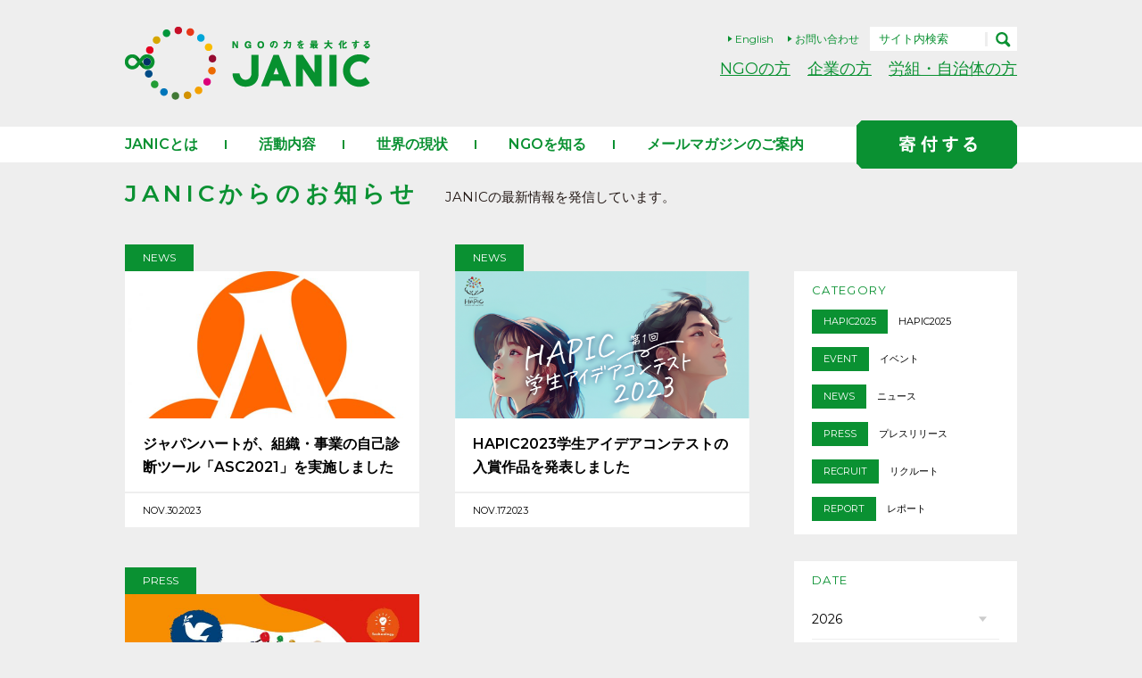

--- FILE ---
content_type: text/html; charset=UTF-8
request_url: https://www.janic.org/blog/2023/11/
body_size: 32977
content:
<!DOCTYPE html>
<html>

<head>
<!-- Google Tag Manager -->
<script>(function(w,d,s,l,i){w[l]=w[l]||[];w[l].push({'gtm.start':
new Date().getTime(),event:'gtm.js'});var f=d.getElementsByTagName(s)[0],
j=d.createElement(s),dl=l!='dataLayer'?'&l='+l:'';j.async=true;j.src=
'https://www.googletagmanager.com/gtm.js?id='+i+dl;f.parentNode.insertBefore(j,f);
})(window,document,'script','dataLayer','GTM-PVKVR9DG');</script>
<!-- End Google Tag Manager -->

  <meta charset="UTF-8">
  <meta name="viewport" content="width=device-width, initial-scale=1">

  
  	<style>img:is([sizes="auto" i], [sizes^="auto," i]) { contain-intrinsic-size: 3000px 1500px }</style>
	
		<!-- All in One SEO 4.8.1.1 - aioseo.com -->
		<title>11月, 2023 - 国際協力NGOセンター JANIC</title>
	<meta name="robots" content="max-image-preview:large" />
	<meta name="google-site-verification" content="4u15dqGC_qh7IgdQyyB0XgIZ3PwWaO4Jlxq1HAIVEEo" />
	<link rel="canonical" href="https://www.janic.org/blog/2023/11/" />
	<meta name="generator" content="All in One SEO (AIOSEO) 4.8.1.1" />
		<script type="application/ld+json" class="aioseo-schema">
			{"@context":"https:\/\/schema.org","@graph":[{"@type":"BreadcrumbList","@id":"https:\/\/www.janic.org\/blog\/2023\/11\/#breadcrumblist","itemListElement":[{"@type":"ListItem","@id":"https:\/\/www.janic.org\/#listItem","position":1,"name":"\u5bb6","item":"https:\/\/www.janic.org\/","nextItem":{"@type":"ListItem","@id":"https:\/\/www.janic.org\/blog\/2023\/#listItem","name":"2023"}},{"@type":"ListItem","@id":"https:\/\/www.janic.org\/blog\/2023\/#listItem","position":2,"name":"2023","item":"https:\/\/www.janic.org\/blog\/2023\/","nextItem":{"@type":"ListItem","@id":"https:\/\/www.janic.org\/blog\/2023\/11\/#listItem","name":"11\u6708, 2023"},"previousItem":{"@type":"ListItem","@id":"https:\/\/www.janic.org\/#listItem","name":"\u5bb6"}},{"@type":"ListItem","@id":"https:\/\/www.janic.org\/blog\/2023\/11\/#listItem","position":3,"name":"11\u6708, 2023","previousItem":{"@type":"ListItem","@id":"https:\/\/www.janic.org\/blog\/2023\/#listItem","name":"2023"}}]},{"@type":"CollectionPage","@id":"https:\/\/www.janic.org\/blog\/2023\/11\/#collectionpage","url":"https:\/\/www.janic.org\/blog\/2023\/11\/","name":"11\u6708, 2023 - \u56fd\u969b\u5354\u529bNGO\u30bb\u30f3\u30bf\u30fc JANIC","inLanguage":"ja","isPartOf":{"@id":"https:\/\/www.janic.org\/#website"},"breadcrumb":{"@id":"https:\/\/www.janic.org\/blog\/2023\/11\/#breadcrumblist"}},{"@type":"Organization","@id":"https:\/\/www.janic.org\/#organization","name":"\u56fd\u969b\u5354\u529bNGO\u30bb\u30f3\u30bf\u30fc JANIC","description":"NGO\u306e\u529b\u3092\u6700\u5927\u5316\u3059\u308b\u3002JANIC JANIC\u306f\u3001\u30cd\u30c3\u30c8\u30ef\u30fc\u30af\u3092\u3064\u304f\u308b\u3053\u3068\u3067\u3001NGO\u9593\u3001\u653f\u5e9c\u3084\u4f01\u696d\u3001\u52b4\u50cd\u7d44\u5408\u3001\u81ea\u6cbb\u4f53\u7b49\u3068\u306e\u9023\u643a\u30fb\u5354\u50cd\u3092\u9032\u3081\u3001NGO\u306e\u529b\u3092\u6700\u5927\u5316\u3057\u3001\u793e\u4f1a\u8ab2\u984c\u89e3\u6c7a\u306e\u4fc3\u9032\u3092\u76ee\u6307\u3057\u3066\u3044\u307e\u3059\u30021987\u5e74\u306b\u8a2d\u7acb\u3055\u308c\u305f\u3001\u65e5\u672c\u306eNGO\u3092\u6b63\u4f1a\u54e1\u3068\u3059\u308b\u3001\u65e5\u672c\u6709\u6570\u306e\u30cd\u30c3\u30c8\u30ef\u30fc\u30afNGO\u3067\u3059\u3002","url":"https:\/\/www.janic.org\/","telephone":"+81364352945","logo":{"@type":"ImageObject","url":"https:\/\/www.janic.org\/wp-content\/uploads\/2021\/06\/JANIC.LOGO_YOKO-03.png","@id":"https:\/\/www.janic.org\/blog\/2023\/11\/#organizationLogo","width":570,"height":280},"image":{"@id":"https:\/\/www.janic.org\/blog\/2023\/11\/#organizationLogo"},"sameAs":["https:\/\/www.facebook.com\/janic.org","https:\/\/x.com\/ngo_janic"]},{"@type":"WebSite","@id":"https:\/\/www.janic.org\/#website","url":"https:\/\/www.janic.org\/","name":"\u56fd\u969b\u5354\u529bNGO\u30bb\u30f3\u30bf\u30fc JANIC","description":"NGO\u306e\u529b\u3092\u6700\u5927\u5316\u3059\u308b\u3002JANIC","inLanguage":"ja","publisher":{"@id":"https:\/\/www.janic.org\/#organization"}}]}
		</script>
		<!-- All in One SEO -->

<link rel='dns-prefetch' href='//cse.google.com' />
<link rel='dns-prefetch' href='//fonts.googleapis.com' />
		<!-- This site uses the Google Analytics by MonsterInsights plugin v9.11.1 - Using Analytics tracking - https://www.monsterinsights.com/ -->
		<!-- Note: MonsterInsights is not currently configured on this site. The site owner needs to authenticate with Google Analytics in the MonsterInsights settings panel. -->
					<!-- No tracking code set -->
				<!-- / Google Analytics by MonsterInsights -->
		<script type="text/javascript">
/* <![CDATA[ */
window._wpemojiSettings = {"baseUrl":"https:\/\/s.w.org\/images\/core\/emoji\/15.0.3\/72x72\/","ext":".png","svgUrl":"https:\/\/s.w.org\/images\/core\/emoji\/15.0.3\/svg\/","svgExt":".svg","source":{"concatemoji":"https:\/\/www.janic.org\/wp-includes\/js\/wp-emoji-release.min.js?ver=6.7.4"}};
/*! This file is auto-generated */
!function(i,n){var o,s,e;function c(e){try{var t={supportTests:e,timestamp:(new Date).valueOf()};sessionStorage.setItem(o,JSON.stringify(t))}catch(e){}}function p(e,t,n){e.clearRect(0,0,e.canvas.width,e.canvas.height),e.fillText(t,0,0);var t=new Uint32Array(e.getImageData(0,0,e.canvas.width,e.canvas.height).data),r=(e.clearRect(0,0,e.canvas.width,e.canvas.height),e.fillText(n,0,0),new Uint32Array(e.getImageData(0,0,e.canvas.width,e.canvas.height).data));return t.every(function(e,t){return e===r[t]})}function u(e,t,n){switch(t){case"flag":return n(e,"\ud83c\udff3\ufe0f\u200d\u26a7\ufe0f","\ud83c\udff3\ufe0f\u200b\u26a7\ufe0f")?!1:!n(e,"\ud83c\uddfa\ud83c\uddf3","\ud83c\uddfa\u200b\ud83c\uddf3")&&!n(e,"\ud83c\udff4\udb40\udc67\udb40\udc62\udb40\udc65\udb40\udc6e\udb40\udc67\udb40\udc7f","\ud83c\udff4\u200b\udb40\udc67\u200b\udb40\udc62\u200b\udb40\udc65\u200b\udb40\udc6e\u200b\udb40\udc67\u200b\udb40\udc7f");case"emoji":return!n(e,"\ud83d\udc26\u200d\u2b1b","\ud83d\udc26\u200b\u2b1b")}return!1}function f(e,t,n){var r="undefined"!=typeof WorkerGlobalScope&&self instanceof WorkerGlobalScope?new OffscreenCanvas(300,150):i.createElement("canvas"),a=r.getContext("2d",{willReadFrequently:!0}),o=(a.textBaseline="top",a.font="600 32px Arial",{});return e.forEach(function(e){o[e]=t(a,e,n)}),o}function t(e){var t=i.createElement("script");t.src=e,t.defer=!0,i.head.appendChild(t)}"undefined"!=typeof Promise&&(o="wpEmojiSettingsSupports",s=["flag","emoji"],n.supports={everything:!0,everythingExceptFlag:!0},e=new Promise(function(e){i.addEventListener("DOMContentLoaded",e,{once:!0})}),new Promise(function(t){var n=function(){try{var e=JSON.parse(sessionStorage.getItem(o));if("object"==typeof e&&"number"==typeof e.timestamp&&(new Date).valueOf()<e.timestamp+604800&&"object"==typeof e.supportTests)return e.supportTests}catch(e){}return null}();if(!n){if("undefined"!=typeof Worker&&"undefined"!=typeof OffscreenCanvas&&"undefined"!=typeof URL&&URL.createObjectURL&&"undefined"!=typeof Blob)try{var e="postMessage("+f.toString()+"("+[JSON.stringify(s),u.toString(),p.toString()].join(",")+"));",r=new Blob([e],{type:"text/javascript"}),a=new Worker(URL.createObjectURL(r),{name:"wpTestEmojiSupports"});return void(a.onmessage=function(e){c(n=e.data),a.terminate(),t(n)})}catch(e){}c(n=f(s,u,p))}t(n)}).then(function(e){for(var t in e)n.supports[t]=e[t],n.supports.everything=n.supports.everything&&n.supports[t],"flag"!==t&&(n.supports.everythingExceptFlag=n.supports.everythingExceptFlag&&n.supports[t]);n.supports.everythingExceptFlag=n.supports.everythingExceptFlag&&!n.supports.flag,n.DOMReady=!1,n.readyCallback=function(){n.DOMReady=!0}}).then(function(){return e}).then(function(){var e;n.supports.everything||(n.readyCallback(),(e=n.source||{}).concatemoji?t(e.concatemoji):e.wpemoji&&e.twemoji&&(t(e.twemoji),t(e.wpemoji)))}))}((window,document),window._wpemojiSettings);
/* ]]> */
</script>
<style id='wp-emoji-styles-inline-css' type='text/css'>

	img.wp-smiley, img.emoji {
		display: inline !important;
		border: none !important;
		box-shadow: none !important;
		height: 1em !important;
		width: 1em !important;
		margin: 0 0.07em !important;
		vertical-align: -0.1em !important;
		background: none !important;
		padding: 0 !important;
	}
</style>
<link rel='stylesheet' id='wp-block-library-css' href='https://www.janic.org/wp-includes/css/dist/block-library/style.min.css?ver=6.7.4' type='text/css' media='all' />
<style id='classic-theme-styles-inline-css' type='text/css'>
/*! This file is auto-generated */
.wp-block-button__link{color:#fff;background-color:#32373c;border-radius:9999px;box-shadow:none;text-decoration:none;padding:calc(.667em + 2px) calc(1.333em + 2px);font-size:1.125em}.wp-block-file__button{background:#32373c;color:#fff;text-decoration:none}
</style>
<style id='global-styles-inline-css' type='text/css'>
:root{--wp--preset--aspect-ratio--square: 1;--wp--preset--aspect-ratio--4-3: 4/3;--wp--preset--aspect-ratio--3-4: 3/4;--wp--preset--aspect-ratio--3-2: 3/2;--wp--preset--aspect-ratio--2-3: 2/3;--wp--preset--aspect-ratio--16-9: 16/9;--wp--preset--aspect-ratio--9-16: 9/16;--wp--preset--color--black: #000000;--wp--preset--color--cyan-bluish-gray: #abb8c3;--wp--preset--color--white: #ffffff;--wp--preset--color--pale-pink: #f78da7;--wp--preset--color--vivid-red: #cf2e2e;--wp--preset--color--luminous-vivid-orange: #ff6900;--wp--preset--color--luminous-vivid-amber: #fcb900;--wp--preset--color--light-green-cyan: #7bdcb5;--wp--preset--color--vivid-green-cyan: #00d084;--wp--preset--color--pale-cyan-blue: #8ed1fc;--wp--preset--color--vivid-cyan-blue: #0693e3;--wp--preset--color--vivid-purple: #9b51e0;--wp--preset--gradient--vivid-cyan-blue-to-vivid-purple: linear-gradient(135deg,rgba(6,147,227,1) 0%,rgb(155,81,224) 100%);--wp--preset--gradient--light-green-cyan-to-vivid-green-cyan: linear-gradient(135deg,rgb(122,220,180) 0%,rgb(0,208,130) 100%);--wp--preset--gradient--luminous-vivid-amber-to-luminous-vivid-orange: linear-gradient(135deg,rgba(252,185,0,1) 0%,rgba(255,105,0,1) 100%);--wp--preset--gradient--luminous-vivid-orange-to-vivid-red: linear-gradient(135deg,rgba(255,105,0,1) 0%,rgb(207,46,46) 100%);--wp--preset--gradient--very-light-gray-to-cyan-bluish-gray: linear-gradient(135deg,rgb(238,238,238) 0%,rgb(169,184,195) 100%);--wp--preset--gradient--cool-to-warm-spectrum: linear-gradient(135deg,rgb(74,234,220) 0%,rgb(151,120,209) 20%,rgb(207,42,186) 40%,rgb(238,44,130) 60%,rgb(251,105,98) 80%,rgb(254,248,76) 100%);--wp--preset--gradient--blush-light-purple: linear-gradient(135deg,rgb(255,206,236) 0%,rgb(152,150,240) 100%);--wp--preset--gradient--blush-bordeaux: linear-gradient(135deg,rgb(254,205,165) 0%,rgb(254,45,45) 50%,rgb(107,0,62) 100%);--wp--preset--gradient--luminous-dusk: linear-gradient(135deg,rgb(255,203,112) 0%,rgb(199,81,192) 50%,rgb(65,88,208) 100%);--wp--preset--gradient--pale-ocean: linear-gradient(135deg,rgb(255,245,203) 0%,rgb(182,227,212) 50%,rgb(51,167,181) 100%);--wp--preset--gradient--electric-grass: linear-gradient(135deg,rgb(202,248,128) 0%,rgb(113,206,126) 100%);--wp--preset--gradient--midnight: linear-gradient(135deg,rgb(2,3,129) 0%,rgb(40,116,252) 100%);--wp--preset--font-size--small: 13px;--wp--preset--font-size--medium: 20px;--wp--preset--font-size--large: 36px;--wp--preset--font-size--x-large: 42px;--wp--preset--spacing--20: 0.44rem;--wp--preset--spacing--30: 0.67rem;--wp--preset--spacing--40: 1rem;--wp--preset--spacing--50: 1.5rem;--wp--preset--spacing--60: 2.25rem;--wp--preset--spacing--70: 3.38rem;--wp--preset--spacing--80: 5.06rem;--wp--preset--shadow--natural: 6px 6px 9px rgba(0, 0, 0, 0.2);--wp--preset--shadow--deep: 12px 12px 50px rgba(0, 0, 0, 0.4);--wp--preset--shadow--sharp: 6px 6px 0px rgba(0, 0, 0, 0.2);--wp--preset--shadow--outlined: 6px 6px 0px -3px rgba(255, 255, 255, 1), 6px 6px rgba(0, 0, 0, 1);--wp--preset--shadow--crisp: 6px 6px 0px rgba(0, 0, 0, 1);}:where(.is-layout-flex){gap: 0.5em;}:where(.is-layout-grid){gap: 0.5em;}body .is-layout-flex{display: flex;}.is-layout-flex{flex-wrap: wrap;align-items: center;}.is-layout-flex > :is(*, div){margin: 0;}body .is-layout-grid{display: grid;}.is-layout-grid > :is(*, div){margin: 0;}:where(.wp-block-columns.is-layout-flex){gap: 2em;}:where(.wp-block-columns.is-layout-grid){gap: 2em;}:where(.wp-block-post-template.is-layout-flex){gap: 1.25em;}:where(.wp-block-post-template.is-layout-grid){gap: 1.25em;}.has-black-color{color: var(--wp--preset--color--black) !important;}.has-cyan-bluish-gray-color{color: var(--wp--preset--color--cyan-bluish-gray) !important;}.has-white-color{color: var(--wp--preset--color--white) !important;}.has-pale-pink-color{color: var(--wp--preset--color--pale-pink) !important;}.has-vivid-red-color{color: var(--wp--preset--color--vivid-red) !important;}.has-luminous-vivid-orange-color{color: var(--wp--preset--color--luminous-vivid-orange) !important;}.has-luminous-vivid-amber-color{color: var(--wp--preset--color--luminous-vivid-amber) !important;}.has-light-green-cyan-color{color: var(--wp--preset--color--light-green-cyan) !important;}.has-vivid-green-cyan-color{color: var(--wp--preset--color--vivid-green-cyan) !important;}.has-pale-cyan-blue-color{color: var(--wp--preset--color--pale-cyan-blue) !important;}.has-vivid-cyan-blue-color{color: var(--wp--preset--color--vivid-cyan-blue) !important;}.has-vivid-purple-color{color: var(--wp--preset--color--vivid-purple) !important;}.has-black-background-color{background-color: var(--wp--preset--color--black) !important;}.has-cyan-bluish-gray-background-color{background-color: var(--wp--preset--color--cyan-bluish-gray) !important;}.has-white-background-color{background-color: var(--wp--preset--color--white) !important;}.has-pale-pink-background-color{background-color: var(--wp--preset--color--pale-pink) !important;}.has-vivid-red-background-color{background-color: var(--wp--preset--color--vivid-red) !important;}.has-luminous-vivid-orange-background-color{background-color: var(--wp--preset--color--luminous-vivid-orange) !important;}.has-luminous-vivid-amber-background-color{background-color: var(--wp--preset--color--luminous-vivid-amber) !important;}.has-light-green-cyan-background-color{background-color: var(--wp--preset--color--light-green-cyan) !important;}.has-vivid-green-cyan-background-color{background-color: var(--wp--preset--color--vivid-green-cyan) !important;}.has-pale-cyan-blue-background-color{background-color: var(--wp--preset--color--pale-cyan-blue) !important;}.has-vivid-cyan-blue-background-color{background-color: var(--wp--preset--color--vivid-cyan-blue) !important;}.has-vivid-purple-background-color{background-color: var(--wp--preset--color--vivid-purple) !important;}.has-black-border-color{border-color: var(--wp--preset--color--black) !important;}.has-cyan-bluish-gray-border-color{border-color: var(--wp--preset--color--cyan-bluish-gray) !important;}.has-white-border-color{border-color: var(--wp--preset--color--white) !important;}.has-pale-pink-border-color{border-color: var(--wp--preset--color--pale-pink) !important;}.has-vivid-red-border-color{border-color: var(--wp--preset--color--vivid-red) !important;}.has-luminous-vivid-orange-border-color{border-color: var(--wp--preset--color--luminous-vivid-orange) !important;}.has-luminous-vivid-amber-border-color{border-color: var(--wp--preset--color--luminous-vivid-amber) !important;}.has-light-green-cyan-border-color{border-color: var(--wp--preset--color--light-green-cyan) !important;}.has-vivid-green-cyan-border-color{border-color: var(--wp--preset--color--vivid-green-cyan) !important;}.has-pale-cyan-blue-border-color{border-color: var(--wp--preset--color--pale-cyan-blue) !important;}.has-vivid-cyan-blue-border-color{border-color: var(--wp--preset--color--vivid-cyan-blue) !important;}.has-vivid-purple-border-color{border-color: var(--wp--preset--color--vivid-purple) !important;}.has-vivid-cyan-blue-to-vivid-purple-gradient-background{background: var(--wp--preset--gradient--vivid-cyan-blue-to-vivid-purple) !important;}.has-light-green-cyan-to-vivid-green-cyan-gradient-background{background: var(--wp--preset--gradient--light-green-cyan-to-vivid-green-cyan) !important;}.has-luminous-vivid-amber-to-luminous-vivid-orange-gradient-background{background: var(--wp--preset--gradient--luminous-vivid-amber-to-luminous-vivid-orange) !important;}.has-luminous-vivid-orange-to-vivid-red-gradient-background{background: var(--wp--preset--gradient--luminous-vivid-orange-to-vivid-red) !important;}.has-very-light-gray-to-cyan-bluish-gray-gradient-background{background: var(--wp--preset--gradient--very-light-gray-to-cyan-bluish-gray) !important;}.has-cool-to-warm-spectrum-gradient-background{background: var(--wp--preset--gradient--cool-to-warm-spectrum) !important;}.has-blush-light-purple-gradient-background{background: var(--wp--preset--gradient--blush-light-purple) !important;}.has-blush-bordeaux-gradient-background{background: var(--wp--preset--gradient--blush-bordeaux) !important;}.has-luminous-dusk-gradient-background{background: var(--wp--preset--gradient--luminous-dusk) !important;}.has-pale-ocean-gradient-background{background: var(--wp--preset--gradient--pale-ocean) !important;}.has-electric-grass-gradient-background{background: var(--wp--preset--gradient--electric-grass) !important;}.has-midnight-gradient-background{background: var(--wp--preset--gradient--midnight) !important;}.has-small-font-size{font-size: var(--wp--preset--font-size--small) !important;}.has-medium-font-size{font-size: var(--wp--preset--font-size--medium) !important;}.has-large-font-size{font-size: var(--wp--preset--font-size--large) !important;}.has-x-large-font-size{font-size: var(--wp--preset--font-size--x-large) !important;}
:where(.wp-block-post-template.is-layout-flex){gap: 1.25em;}:where(.wp-block-post-template.is-layout-grid){gap: 1.25em;}
:where(.wp-block-columns.is-layout-flex){gap: 2em;}:where(.wp-block-columns.is-layout-grid){gap: 2em;}
:root :where(.wp-block-pullquote){font-size: 1.5em;line-height: 1.6;}
</style>
<link rel='stylesheet' id='contact-form-7-css' href='https://www.janic.org/wp-content/plugins/contact-form-7/includes/css/styles.css?ver=6.0.5' type='text/css' media='all' />
<link rel='stylesheet' id='contact-form-7-confirm-css' href='https://www.janic.org/wp-content/plugins/contact-form-7-add-confirm/includes/css/styles.css?ver=5.1' type='text/css' media='all' />
<link rel='stylesheet' id='style-css' href='https://www.janic.org/wp-content/themes/janicTheme/css/style.css?ver=1.0.2' type='text/css' media='all' />
<link rel='stylesheet' id='montserrat-css' href='https://fonts.googleapis.com/css?family=Montserrat%3A300%2C400%2C600&#038;ver=6.7.4' type='text/css' media='all' />
<script type="text/javascript" src="https://cse.google.com/cse.js?cx=e5bfb4235a6b54e15&amp;ver=6.7.4" id="google_search-js"></script>
<link rel="https://api.w.org/" href="https://www.janic.org/wp-json/" /><link rel="EditURI" type="application/rsd+xml" title="RSD" href="https://www.janic.org/xmlrpc.php?rsd" />
<meta name="generator" content="WordPress 6.7.4" />
		<style type="text/css" id="wp-custom-css">
			.nomadBox3 {
padding: 1.5em;
margin: 1em 0;
color: #323232;
background:rgba(50,50,50,.07);/*背景色*/
}
.nomadBox3 p {
padding: 0;
margin: 0;
}
.nomadBox2 {
padding: 1.5em;
margin: 1em 0;
color: #323232;
border: solid 1px #5E8B6D;
border-radius: 5px;/*角の丸み*/
}
.nomadBox2 p {
padding: 0;
margin: 0;
}
.wp-block-image figcaption{
	font-size: 12px;
  margin-top: -1em;
	text-align:center;
}
#tblRequiredField790657 {
  border: none !important;
  outline: none !important;
  box-shadow: none !important;
}
.snsarea .snsarea-list {
  display: flex;
  justify-content: center;
  align-items: center;
  flex-wrap: wrap;
  gap: 20px;
  padding: 10px;
}
/* SNSアイテム全体を横並びにする */
.snsarea .snsarea-list {
  display: flex;
  justify-content: center;
  align-items: center;
  flex-wrap: wrap;
  gap: 20px;
}

/* SNSボックス1個ずつの高さを自動にする */
.snsarea .snsarea-list-item {
  position: static !important;
  width: auto !important;
  height: auto !important;
  overflow: visible !important;
  display: flex;
  justify-content: center;
  align-items: center;
}

/* メール・YouTubeのスタイルをリセット */
.snsarea .snsarea-list-item-newsletter,
.snsarea .snsarea-list-item-youtube {
  position: static !important;
  width: auto;
  height: auto;
}

/* 画像に合わせて表示させる */
.snsarea .snsarea-list-item img {
  max-width: 100%;
  height: auto;
  display: block;
}
.members-slide-inner img {
  height: 100%;              /* 親要素の高さに合わせる */
  width: auto;               /* 縦横比を保つ */
  max-height: 100%;          /* 高さ超え防止 */
  max-width: 100%;           /* 横幅超え防止 */
  object-fit: contain;       /* ロゴ全体を収める */
  padding: 0;                /* パディングは一旦なし */
  display: block;
  margin: auto;
}

.members-slide-inner {
  height: 151px;             /* スライドの高さを固定 */
  display: flex;
  align-items: center;       /* 中央揃え（上下） */
}
/* スマートフォンなどの携帯端末向けスタイル */
@media (max-width: 768px) { /* 画面幅が768px以下のデバイスに適用 (一般的なタブレット・スマホ) */
    .top_main_slide .mainvisual-description .content-center {
        /* テキストブロックを中央に配置しつつ、テキストは左揃えにする */
        /* PCでの max-width が効いている可能性もあるので、必要であればモバイル用に調整 */
        max-width: calc(100% - 30px); /* 画面幅から左右のpaddingを引いた最大幅 */
        margin-left: auto;
        margin-right: auto;
        text-align: left !important; /* !!重要!! テキストを左揃えにする。強制的に適用するため !important を使用 */

        /* 画面に合わせて文字サイズを調整 */
        font-size: 0.9em; /* 基本のフォントサイズを少し小さくする */
        line-height: 1.6; /* 行間を調整して読みやすくする */

        /* 左右に余白を設定して端に寄りすぎないようにする */
        padding: 0 15px; /* 画面端からの左右の余白 */
        box-sizing: border-box; /* paddingを含めた幅の計算にする */
    }
}

/* さらに小さなスマートフォン向け（オプション） */
@media (max-width: 480px) { /* iPhone SEなどの特に小さなスマホに適用 */
    .top_main_slide .mainvisual-description .content-center {
        font-size: 0.85em; /* さらに文字サイズを小さくする */
    }
}
img.image-right[src*="organizational-strength-image04.jpg"] {
  max-width: 100px !important;
  height: auto !important;
}
.pageActive-lists-link {
  text-align: right;
}

.pageActive-lists-link a {
  display: inline-block;
}
/* 2行目の記事の上に余白を追加 */
.indexNews .postStyle-item:nth-of-type(4),
.indexNews .postStyle-item:nth-of-type(5),
.indexNews .postStyle-item:nth-of-type(6) {
    margin-top: 20px;
}
.pageDonation-inner,
.pageDonation-titlearea {
    text-align: left !important;
}
/* THINK Lobby：2行目（4〜6件目）の上に余白を追加 */
.indexInformation.synergy_color .postStyle-item:nth-of-type(4),
.indexInformation.synergy_color .postStyle-item:nth-of-type(5),
.indexInformation.synergy_color .postStyle-item:nth-of-type(6) {
    margin-top: 20px;
}
.pageContent.pageActive .pageActive-linkbtn-wrap {
  display: flex !important;
  flex-direction: row !important;
  justify-content: center;
  align-items: center;
  gap: 16px !important;
}

.pageContent.pageActive .pageActive-linkbtn {
  width: auto !important;
  max-width: 240px;
  flex: 1 1 0;
}

@media screen and (max-width: 768px) {
  .pageContent.pageActive .pageActive-linkbtn-wrap {
    flex-direction: column !important;
  }

  .pageContent.pageActive .pageActive-linkbtn {
    width: 100% !important;
    max-width: none !important;
  }
}

		</style>
		  <!-- <link href="https://fonts.googleapis.com/css?family=Montserrat:400,600,800" rel="stylesheet"> -->
	<link rel="shortcut icon" href="https://www.janic.org/wp-content/uploads/2017/06/janic_favicon.ico">

			
			<link rel="stylesheet" href="https://www.janic.org/wp-content/themes/janicTheme/css/sidebar.css" type="text/css" media="all" />
	
   
        <script src="https://kit.fontawesome.com/107ccd3029.js" crossorigin="anonymous"></script>


</head>

<body>
<!-- Google Tag Manager (noscript) -->
<noscript><iframe src="https://www.googletagmanager.com/ns.html?id=GTM-PVKVR9DG"
height="0" width="0" style="display:none;visibility:hidden"></iframe></noscript>
<!-- End Google Tag Manager (noscript) -->

  <div id="fb-root"></div>
  <script>(function(d, s, id) {
    var js, fjs = d.getElementsByTagName(s)[0];
    if (d.getElementById(id)) return;
    js = d.createElement(s); js.id = id;
    js.src = "//connect.facebook.net/ja_JP/sdk.js#xfbml=1&version=v2.9";
    fjs.parentNode.insertBefore(js, fjs);
  }(document, 'script', 'facebook-jssdk'));</script>
  <div class="overlay"></div>


  <div class="container">

    <!-- ##### HEADER ##### -->
    <header>
      <div class="mainheader">
        <div class="mainheader-inner">
                        <div class="mainheader-logo"><a href="https://www.janic.org/"><img src="https://www.janic.org/wp-content/themes/janicTheme/images/common/header-logo.png" width="275" height="82" alt="JANIC"></a></div>
                        <div class="mainheader-links">
              <div class="mainheader-links-search">
                  <!-- Google検索 -->
                  <form method="get" action="/search_result/">
                      <p class="mainheader-links-search-text">
                          <input type="text" name="q" placeholder="サイト内検索">
                      </p>
                      <p class="mainheader-links-search-submit"><input type="submit" name="" value=""></p>
                  </form>
                  <!-- Wordpressのサイト内検索 -->
                  <!--
                  <form method="get" action="https://www.janic.org/">
                      <p class="mainheader-links-search-text">
                          <input type="text" name="s" placeholder="サイト内検索">
                      </p>
                      <p class="mainheader-links-search-submit"><input type="submit" name="" value=""></p>
                      <input type="hidden" name="search_type" value="all_post">
                  </form>
                  -->
              </div>
              <ul class="mainheader-links-language">
                <li><a href="http://www.janic.org/en/index.html">English</a></li>
                <li><a href="https://docs.google.com/forms/d/e/1FAIpQLScJKIY6ioS7LalAeC_C7Gp6NLzP1Qv-qltxMt46SZ4Do0XH2Q/viewform" target="_blank">お問い合わせ</a></li>
              </ul>
              <div class="mainheader-links-nav">
                <ul>
                  <li><a href="https://www.janic.org/for_ngo/">NGOの方</a></li>
                  <li><a href="https://sites.google.com/view/janic-renkei/" target="_blank">企業の方</a></li>
                  <li><a href="https://www.janic.org/for-stakeholder/">労組・自治体の方</a></li>
                </ul>
              </div>
            </div>
            <div id="menu-btn" class="mainheader-spbtn">
              <a href="">
                <img class="open" src="https://www.janic.org/wp-content/themes/janicTheme/images/common/headersp-menu-open.png" width="21" alt="メニュー開く">
                <img class="close" src="https://www.janic.org/wp-content/themes/janicTheme/images/common/headersp-menu-close.png" width="18" alt="メニュー閉じる">
              </a>
            </div>
        </div>
      </div>
    </header>
    <!-- ##### HEADER ##### -->

    <!-- ##### NAV ##### -->
    <nav>
      <div class="mainnav">
        <div class="mainnav-inner">
          <ul class="mainnav-list">
            <li><a href="https://www.janic.org/janic/">JANICとは</a></li>
            <li><a href="https://www.janic.org/active/">活動内容</a></li>
            <li><a href="https://www.janic.org/world/">世界の現状</a></li>
            <li><a href="https://www.janic.org/ngo/">NGOを知る</a></li>
            <li><a href="https://www.janic.org/janicnews/">メールマガジンのご案内</a></li>
          </ul>
          <div class="mainnav-donation"><a href="https://www.janic.org/donation/"><img src="https://www.janic.org/wp-content/themes/janicTheme/images/common/nav-donation.png" width="180" height="54" alt="寄付する"></a></div>
        </div>
      </div>
    </nav>
    <!-- ##### NAV ##### -->

    <!-- ##### SPMENU ##### -->
        <div class="sp">
      <div class="spmenu">
        <div class="spmenu-inner">
					                    <ul class="spmenu-list">
			                                    <li class="has_child"  >
              <a href="https://www.janic.org/janic/">JANICとは</a>
                            <span class="toggle-btn"></span>
              <ul class="spmenu-list-child">
                				                <li><a href="https://www.janic.org/janic/brand/">ロゴ・スローガン</a></li>
                				                				                <li><a href="https://www.janic.org/janic/aboutoutline/">組織概要・アクセス</a></li>
                				                				                <li><a href="https://www.janic.org/janic/annualreport/">年次報告書等</a></li>
                				                				                <li><a href="https://www.janic.org/janic/member/">会員一覧</a></li>
                				                				                <li><a href="https://www.janic.org/janic/boardmember_staff/">役員・スタッフ・アドバイザー</a></li>
                				                				              </ul>
                          </li>
                                                <li class="has_child"  >
              <a href="https://www.janic.org/active/">活動内容</a>
                            <span class="toggle-btn"></span>
              <ul class="spmenu-list-child">
                				                <li><a href="https://www.janic.org/active/policy_advocacy/">政策提言・啓発</a></li>
                				                				                <li><a href="https://www.janic.org/active/promote_collaboration/">連携促進</a></li>
                				                				                <li><a href="https://www.janic.org/active/organizational_strength/">CSOの組織力強化</a></li>
                				                				              </ul>
                          </li>
                                                <li class="has_child"  >
              <a href="https://www.janic.org/world/">世界の現状</a>
                            <span class="toggle-btn"></span>
              <ul class="spmenu-list-child">
                				                <li><a href="https://www.janic.org/world/about/">SDGsについて</a></li>
                				                												<li class="sublist-parent"><a href="https://www.janic.org/world/sdgstool/">SDGs理解促進ツール</a> <span></span>
					<ul class="sublist-child">
						<li><a href="https://www.janic.org/world/sdgstool/">ひとこと多い張り紙</a></li>
						<li><a href="https://www.janic.org/world/sdgsws/">ひとこと多い張り紙ワークショップ</a></li>
					</ul>
				</li>
												                				                <li><a href="https://www.janic.org/world/media/">関連メディア・ネットワーク</a></li>
                				                																				                				              </ul>
                          </li>
                                                <li class="has_child"  >
              <a href="https://www.janic.org/ngo/">NGOを知る</a>
                            <span class="toggle-btn"></span>
              <ul class="spmenu-list-child">
                				                <li><a href="https://www.janic.org/ngo/information/">NGOインフォメーション</a></li>
                                <li><a href="https://socialmap.jp/?utm_source=janic&utm_medium=forngo#/dashboards/journy" target="_blank">Social map Produced by ema <i class="fa-solid fa-arrow-up-right-from-square"></i></a></li>
                				                				                <li><a href="https://www.janic.org/ngo/archives/">JANIC資料室</a></li>
                				                				                <li><a href="https://www.janic.org/ngo/faq/">よくあるご質問</a></li>
                				                				                <li><a href="https://www.janic.org/synergy/">WEBマガジン シナジー</a></li>
                <li><a href="https://www.janic.org/janicnews/">メールニュース</a></li>
				              </ul>
                          </li>
                                                <li   >
              <a href="https://www.janic.org/newsandevent/">JANICからのお知らせ</a>
                          </li>
                                  </ul>
          					
          <p class="donationBtn"><a href="https://www.janic.org/donation/">寄付する</a></p>
          <ul class="spmenu-member">
            <li><a href="https://www.janic.org/for_ngo/">NGOの皆さま</a></li>
            <li><a href="https://sites.google.com/view/janic-renkei/" target="_blank">企業の皆さま</a></li>
            <li><a href="https://www.janic.org/for-stakeholder/">労働組合・自治体の皆さま</a></li>
            <li><a href="https://socialmap.jp/?utm_source=janic&utm_medium=forngo#/dashboards/journy" target="_blank">Social map Produced by ema <i class="fa-solid fa-arrow-up-right-from-square"></i></a></li>
            <li><a href="https://www.janic.org/ngo/information/">NGOインフォメーション</a></li>
            <li><a href="https://www.janic.org/thinklobby/">THINK Lobby</a></li>
          </ul>
          <div class="spmenu-search">
              <!-- Google検索 -->
              <form method="get" action="/search_result/">
                  <p class="mainheader-links-search-text">
                      <input type="text" name="q" placeholder="サイト内検索">
                  </p>
                  <p class="mainheader-links-search-submit"><input type="submit" name="" value=""></p>
              </form>
              <!-- Wordpressのサイト内検索 -->
              <!--
                  <form method="get" action="https://www.janic.org/">
                      <input type="text" name="s" placeholder="SEARCH">
                      <input type="submit" name="" value="">
                      <input type="hidden" name="search_type" value="all_post">
                  </form>
                  -->
          </div>
          <ul class="spmenu-links">
            <li><a href="https://docs.google.com/forms/d/e/1FAIpQLScJKIY6ioS7LalAeC_C7Gp6NLzP1Qv-qltxMt46SZ4Do0XH2Q/viewform" target="_blank">お問い合わせ</a></li>
            <li><a href="https://www.janic.org/voice/">このサイトについて</a></li>
            <li><a href="http://www.janic.org/en/index.html">English</a></li>
            <li><a href="https://www.janic.org/sitemap/">サイトマップ</a></li>
          </ul>
          <ul class="spmenu-sns">
            <li><a href="https://www.facebook.com/janic.org" target="_blank"><img src="https://www.janic.org/wp-content/themes/janicTheme/images/common/spmenu-sns-facebook.png" width="37" alt="Facebook"></a></li>
            <li><a href="https://twitter.com/ngo_janic" target="_blank"><img src="https://www.janic.org/wp-content/themes/janicTheme/images/common/spmenu-sns-twitter.png" width="37" alt="Twitter"></a></li>
            <li><a href="https://www.youtube.com/user/ngoJANIC" target="_blank"><img src="https://www.janic.org/wp-content/themes/janicTheme/images/common/spmenu-sns-youtube.png" width="37" alt="Youtuve"></a></li>
            <li><a href="/mailmagazine/"><img src="https://www.janic.org/wp-content/themes/janicTheme/images/common/spmenu-sns-mail.png" width="37" alt="Mail"></a></li>
          </ul>
        </div>
      </div>
    </div>
    <!-- ##### SPMENU ##### -->
<!-- ##### COTNENT ##### -->
<div class="content">
  <div class="content-inner">
    <h1 class="mainContent-title">
      <span class="main">JANICからのお知らせ</span>
      <span class="sub">JANICの最新情報を発信しています。</span>
    </h1>
    <!-- ##### MAINCONTENT ##### -->
    <main>
      <div class="mainContent">
        
                <div class="postStyle">
                    <div class="postStyle-item">
  <div class="postStyle-item-left">
    <p class="postStyle-item-label"><span class="">NEWS</span></p>
    <div class="postStyle-item-image"><a href="https://www.janic.org/blog/2023/11/30/1647/"><img src="https://www.janic.org/wp-content/uploads/2022/01/Accountability_4c-660x688.jpg" alt="ジャパンハートが、組織・事業の自己診断ツール「ASC2021」を実施しました"></a></div>
  </div>
  <div class="postStyle-item-right">
    <p class="postStyle-item-date sp">NOV.30.2023</p>
    <h3 class="postStyle-item-title"><a href="https://www.janic.org/blog/2023/11/30/1647/">ジャパンハートが、組織・事業の自己診断ツール「ASC2021」を実施しました</a></h3>
        <p class="postStyle-item-date pc">NOV.30.2023</p>
      </div>
  </div>                    <div class="postStyle-item">
  <div class="postStyle-item-left">
    <p class="postStyle-item-label"><span class="">NEWS</span></p>
    <div class="postStyle-item-image"><a href="https://www.janic.org/blog/2023/11/17/1437/"><img src="https://www.janic.org/wp-content/uploads/2023/08/hapic_studentideacontest_news-660x451.png" alt="HAPIC2023学生アイデアコンテストの入賞作品を発表しました"></a></div>
  </div>
  <div class="postStyle-item-right">
    <p class="postStyle-item-date sp">NOV.17.2023</p>
    <h3 class="postStyle-item-title"><a href="https://www.janic.org/blog/2023/11/17/1437/">HAPIC2023学生アイデアコンテストの入賞作品を発表しました</a></h3>
        <p class="postStyle-item-date pc">NOV.17.2023</p>
      </div>
  </div>                    <div class="postStyle-item">
  <div class="postStyle-item-left">
    <p class="postStyle-item-label"><span class="">PRESS</span></p>
    <div class="postStyle-item-image"><a href="https://www.janic.org/blog/2023/11/08/1139/"><img src="https://www.janic.org/wp-content/uploads/2023/07/hapic2023_kv_2-660x455.jpg" alt="【プレスリリース】テロ・紛争解決プロフェッショナル永井陽右氏も登壇。みんなで未来を創造する、参加型アイデアカンファレンス 「HAPIC2023」を11月11日（土）開催。紛争地で活躍するNGOリーダーとジャーナリストが平和との向き合い方を語る"></a></div>
  </div>
  <div class="postStyle-item-right">
    <p class="postStyle-item-date sp">NOV.08.2023</p>
    <h3 class="postStyle-item-title"><a href="https://www.janic.org/blog/2023/11/08/1139/">【プレスリリース】テロ・紛争解決プロフェッショナル永井陽右氏も登壇。みんなで未来を創造する、参加型アイデアカンファレンス 「HAPIC2023」を11月11日（土）開催。紛争地で活躍するNGOリーダーとジャーナリストが平和との向き合い方を語る</a></h3>
        <p class="postStyle-item-date pc">NOV.08.2023</p>
      </div>
  </div>                  </div>
                        <div class="paging">
                    <!-- <span>1</span>
          <a href="">2</a>
          <a href="">3</a> -->
        </div>
      </div>
    </main>
    <!-- ##### MAINCONTENT ##### -->
    <!-- ##### SIDECONTENT ##### -->
    <article>
     <div class="slideContent">
  <div class="slideContent-category">
    <p class="slideContent-titlestyle">CATEGORY</p>
            <ul class="slideContent-category-list">
            <li><a href="https://www.janic.org/blog/category/hapic2025/"><span class="label">HAPIC2025</span><span class="text">HAPIC2025</span></a></li>
            <li><a href="https://www.janic.org/blog/category/event/"><span class="label">EVENT</span><span class="text">イベント</span></a></li>
            <li><a href="https://www.janic.org/blog/category/news/"><span class="label">NEWS</span><span class="text">ニュース</span></a></li>
            <li><a href="https://www.janic.org/blog/category/press/"><span class="label">PRESS</span><span class="text">プレスリリース</span></a></li>
            <li><a href="https://www.janic.org/blog/category/recruit/"><span class="label">RECRUIT</span><span class="text">リクルート</span></a></li>
            <li><a href="https://www.janic.org/blog/category/report/"><span class="label">REPORT</span><span class="text">レポート</span></a></li>
          </ul>
      </div>
  <div class="slideContent-archive">
    <p class="slideContent-titlestyle">DATE</p>
    
        
        <ul class="slideContent-archive-list">
            <li>
        <a href="">2026</a>
        <ul class="slideContent-archive-list-child"> 
              
              
          <li>
            <a href="https://www.janic.org/blog/2026/01/">
                1月
            </a>
          </li>
                        
                        
                        
                        
                        
                        
                        
                        
                        
                        
                        
                        
                        
                        
                        
                        
                        
                        
                        
                        
                        
                        
                        
                        
                        
                        
                        
                        
                        
                        
                        
                        
                        
                        
                        
                        
                        
                        
                        
                        
                        
                        
                        
                        
                        
                        
                        
                        
                        
                        
                        
                        
                        
                        
                        
                        
                        
                        
                        
                        
                        
                        
                        
                        
                        
                        
                        
                        
                        
                        
                        
                        
                        
                        
                        
                        
                        
                        
                        
                        
                        
                        
                        
                        
                        
                        
                        
                        
                        
                        
                        
                        
                        
                        
                        
                        
                        
                        
                        
                        
                        
                        
                        
                        
                        
                            </ul>
      </li>      
    </ul>
        <ul class="slideContent-archive-list">
            <li>
        <a href="">2025</a>
        <ul class="slideContent-archive-list-child"> 
              
                        
              
          <li>
            <a href="https://www.janic.org/blog/2025/12/">
                12月
            </a>
          </li>
                        
              
          <li>
            <a href="https://www.janic.org/blog/2025/11/">
                11月
            </a>
          </li>
                        
              
          <li>
            <a href="https://www.janic.org/blog/2025/10/">
                10月
            </a>
          </li>
                        
              
          <li>
            <a href="https://www.janic.org/blog/2025/09/">
                9月
            </a>
          </li>
                        
              
          <li>
            <a href="https://www.janic.org/blog/2025/08/">
                8月
            </a>
          </li>
                        
              
          <li>
            <a href="https://www.janic.org/blog/2025/07/">
                7月
            </a>
          </li>
                        
              
          <li>
            <a href="https://www.janic.org/blog/2025/06/">
                6月
            </a>
          </li>
                        
              
          <li>
            <a href="https://www.janic.org/blog/2025/05/">
                5月
            </a>
          </li>
                        
              
          <li>
            <a href="https://www.janic.org/blog/2025/04/">
                4月
            </a>
          </li>
                        
              
          <li>
            <a href="https://www.janic.org/blog/2025/03/">
                3月
            </a>
          </li>
                        
              
          <li>
            <a href="https://www.janic.org/blog/2025/02/">
                2月
            </a>
          </li>
                        
              
          <li>
            <a href="https://www.janic.org/blog/2025/01/">
                1月
            </a>
          </li>
                        
                        
                        
                        
                        
                        
                        
                        
                        
                        
                        
                        
                        
                        
                        
                        
                        
                        
                        
                        
                        
                        
                        
                        
                        
                        
                        
                        
                        
                        
                        
                        
                        
                        
                        
                        
                        
                        
                        
                        
                        
                        
                        
                        
                        
                        
                        
                        
                        
                        
                        
                        
                        
                        
                        
                        
                        
                        
                        
                        
                        
                        
                        
                        
                        
                        
                        
                        
                        
                        
                        
                        
                        
                        
                        
                        
                        
                        
                        
                        
                        
                        
                        
                        
                        
                        
                        
                        
                        
                        
                        
                        
                        
                            </ul>
      </li>      
    </ul>
        <ul class="slideContent-archive-list">
            <li>
        <a href="">2024</a>
        <ul class="slideContent-archive-list-child"> 
              
                        
                        
                        
                        
                        
                        
                        
                        
                        
                        
                        
                        
                        
              
          <li>
            <a href="https://www.janic.org/blog/2024/12/">
                12月
            </a>
          </li>
                        
              
          <li>
            <a href="https://www.janic.org/blog/2024/11/">
                11月
            </a>
          </li>
                        
              
          <li>
            <a href="https://www.janic.org/blog/2024/10/">
                10月
            </a>
          </li>
                        
              
          <li>
            <a href="https://www.janic.org/blog/2024/09/">
                9月
            </a>
          </li>
                        
              
          <li>
            <a href="https://www.janic.org/blog/2024/08/">
                8月
            </a>
          </li>
                        
              
          <li>
            <a href="https://www.janic.org/blog/2024/07/">
                7月
            </a>
          </li>
                        
              
          <li>
            <a href="https://www.janic.org/blog/2024/06/">
                6月
            </a>
          </li>
                        
              
          <li>
            <a href="https://www.janic.org/blog/2024/05/">
                5月
            </a>
          </li>
                        
              
          <li>
            <a href="https://www.janic.org/blog/2024/04/">
                4月
            </a>
          </li>
                        
              
          <li>
            <a href="https://www.janic.org/blog/2024/03/">
                3月
            </a>
          </li>
                        
              
          <li>
            <a href="https://www.janic.org/blog/2024/02/">
                2月
            </a>
          </li>
                        
              
          <li>
            <a href="https://www.janic.org/blog/2024/01/">
                1月
            </a>
          </li>
                        
                        
                        
                        
                        
                        
                        
                        
                        
                        
                        
                        
                        
                        
                        
                        
                        
                        
                        
                        
                        
                        
                        
                        
                        
                        
                        
                        
                        
                        
                        
                        
                        
                        
                        
                        
                        
                        
                        
                        
                        
                        
                        
                        
                        
                        
                        
                        
                        
                        
                        
                        
                        
                        
                        
                        
                        
                        
                        
                        
                        
                        
                        
                        
                        
                        
                        
                        
                        
                        
                        
                        
                        
                        
                        
                        
                        
                        
                        
                        
                        
                            </ul>
      </li>      
    </ul>
        <ul class="slideContent-archive-list">
            <li>
        <a href="">2023</a>
        <ul class="slideContent-archive-list-child"> 
              
                        
                        
                        
                        
                        
                        
                        
                        
                        
                        
                        
                        
                        
                        
                        
                        
                        
                        
                        
                        
                        
                        
                        
                        
                        
              
          <li>
            <a href="https://www.janic.org/blog/2023/12/">
                12月
            </a>
          </li>
                        
              
          <li>
            <a href="https://www.janic.org/blog/2023/11/">
                11月
            </a>
          </li>
                        
              
          <li>
            <a href="https://www.janic.org/blog/2023/10/">
                10月
            </a>
          </li>
                        
              
          <li>
            <a href="https://www.janic.org/blog/2023/09/">
                9月
            </a>
          </li>
                        
              
          <li>
            <a href="https://www.janic.org/blog/2023/08/">
                8月
            </a>
          </li>
                        
              
          <li>
            <a href="https://www.janic.org/blog/2023/07/">
                7月
            </a>
          </li>
                        
              
          <li>
            <a href="https://www.janic.org/blog/2023/06/">
                6月
            </a>
          </li>
                        
              
          <li>
            <a href="https://www.janic.org/blog/2023/05/">
                5月
            </a>
          </li>
                        
              
          <li>
            <a href="https://www.janic.org/blog/2023/04/">
                4月
            </a>
          </li>
                        
              
          <li>
            <a href="https://www.janic.org/blog/2023/03/">
                3月
            </a>
          </li>
                        
              
          <li>
            <a href="https://www.janic.org/blog/2023/02/">
                2月
            </a>
          </li>
                        
              
          <li>
            <a href="https://www.janic.org/blog/2023/01/">
                1月
            </a>
          </li>
                        
                        
                        
                        
                        
                        
                        
                        
                        
                        
                        
                        
                        
                        
                        
                        
                        
                        
                        
                        
                        
                        
                        
                        
                        
                        
                        
                        
                        
                        
                        
                        
                        
                        
                        
                        
                        
                        
                        
                        
                        
                        
                        
                        
                        
                        
                        
                        
                        
                        
                        
                        
                        
                        
                        
                        
                        
                        
                        
                        
                        
                        
                        
                        
                        
                        
                        
                        
                        
                            </ul>
      </li>      
    </ul>
        <ul class="slideContent-archive-list">
            <li>
        <a href="">2022</a>
        <ul class="slideContent-archive-list-child"> 
              
                        
                        
                        
                        
                        
                        
                        
                        
                        
                        
                        
                        
                        
                        
                        
                        
                        
                        
                        
                        
                        
                        
                        
                        
                        
                        
                        
                        
                        
                        
                        
                        
                        
                        
                        
                        
                        
              
          <li>
            <a href="https://www.janic.org/blog/2022/12/">
                12月
            </a>
          </li>
                        
              
          <li>
            <a href="https://www.janic.org/blog/2022/11/">
                11月
            </a>
          </li>
                        
              
          <li>
            <a href="https://www.janic.org/blog/2022/10/">
                10月
            </a>
          </li>
                        
              
          <li>
            <a href="https://www.janic.org/blog/2022/09/">
                9月
            </a>
          </li>
                        
              
          <li>
            <a href="https://www.janic.org/blog/2022/08/">
                8月
            </a>
          </li>
                        
              
          <li>
            <a href="https://www.janic.org/blog/2022/07/">
                7月
            </a>
          </li>
                        
              
          <li>
            <a href="https://www.janic.org/blog/2022/06/">
                6月
            </a>
          </li>
                        
              
          <li>
            <a href="https://www.janic.org/blog/2022/05/">
                5月
            </a>
          </li>
                        
              
          <li>
            <a href="https://www.janic.org/blog/2022/04/">
                4月
            </a>
          </li>
                        
              
          <li>
            <a href="https://www.janic.org/blog/2022/03/">
                3月
            </a>
          </li>
                        
              
          <li>
            <a href="https://www.janic.org/blog/2022/02/">
                2月
            </a>
          </li>
                        
              
          <li>
            <a href="https://www.janic.org/blog/2022/01/">
                1月
            </a>
          </li>
                        
                        
                        
                        
                        
                        
                        
                        
                        
                        
                        
                        
                        
                        
                        
                        
                        
                        
                        
                        
                        
                        
                        
                        
                        
                        
                        
                        
                        
                        
                        
                        
                        
                        
                        
                        
                        
                        
                        
                        
                        
                        
                        
                        
                        
                        
                        
                        
                        
                        
                        
                        
                        
                        
                        
                        
                        
                            </ul>
      </li>      
    </ul>
        <ul class="slideContent-archive-list">
            <li>
        <a href="">2021</a>
        <ul class="slideContent-archive-list-child"> 
              
                        
                        
                        
                        
                        
                        
                        
                        
                        
                        
                        
                        
                        
                        
                        
                        
                        
                        
                        
                        
                        
                        
                        
                        
                        
                        
                        
                        
                        
                        
                        
                        
                        
                        
                        
                        
                        
                        
                        
                        
                        
                        
                        
                        
                        
                        
                        
                        
                        
              
          <li>
            <a href="https://www.janic.org/blog/2021/12/">
                12月
            </a>
          </li>
                        
              
          <li>
            <a href="https://www.janic.org/blog/2021/11/">
                11月
            </a>
          </li>
                        
              
          <li>
            <a href="https://www.janic.org/blog/2021/10/">
                10月
            </a>
          </li>
                        
              
          <li>
            <a href="https://www.janic.org/blog/2021/09/">
                9月
            </a>
          </li>
                        
              
          <li>
            <a href="https://www.janic.org/blog/2021/08/">
                8月
            </a>
          </li>
                        
              
          <li>
            <a href="https://www.janic.org/blog/2021/07/">
                7月
            </a>
          </li>
                        
              
          <li>
            <a href="https://www.janic.org/blog/2021/06/">
                6月
            </a>
          </li>
                        
              
          <li>
            <a href="https://www.janic.org/blog/2021/05/">
                5月
            </a>
          </li>
                        
              
          <li>
            <a href="https://www.janic.org/blog/2021/04/">
                4月
            </a>
          </li>
                        
              
          <li>
            <a href="https://www.janic.org/blog/2021/03/">
                3月
            </a>
          </li>
                        
              
          <li>
            <a href="https://www.janic.org/blog/2021/02/">
                2月
            </a>
          </li>
                        
              
          <li>
            <a href="https://www.janic.org/blog/2021/01/">
                1月
            </a>
          </li>
                        
                        
                        
                        
                        
                        
                        
                        
                        
                        
                        
                        
                        
                        
                        
                        
                        
                        
                        
                        
                        
                        
                        
                        
                        
                        
                        
                        
                        
                        
                        
                        
                        
                        
                        
                        
                        
                        
                        
                        
                        
                        
                        
                        
                        
                            </ul>
      </li>      
    </ul>
        <ul class="slideContent-archive-list">
            <li>
        <a href="">2020</a>
        <ul class="slideContent-archive-list-child"> 
              
                        
                        
                        
                        
                        
                        
                        
                        
                        
                        
                        
                        
                        
                        
                        
                        
                        
                        
                        
                        
                        
                        
                        
                        
                        
                        
                        
                        
                        
                        
                        
                        
                        
                        
                        
                        
                        
                        
                        
                        
                        
                        
                        
                        
                        
                        
                        
                        
                        
                        
                        
                        
                        
                        
                        
                        
                        
                        
                        
                        
                        
              
          <li>
            <a href="https://www.janic.org/blog/2020/12/">
                12月
            </a>
          </li>
                        
              
          <li>
            <a href="https://www.janic.org/blog/2020/11/">
                11月
            </a>
          </li>
                        
              
          <li>
            <a href="https://www.janic.org/blog/2020/10/">
                10月
            </a>
          </li>
                        
              
          <li>
            <a href="https://www.janic.org/blog/2020/09/">
                9月
            </a>
          </li>
                        
              
          <li>
            <a href="https://www.janic.org/blog/2020/08/">
                8月
            </a>
          </li>
                        
              
          <li>
            <a href="https://www.janic.org/blog/2020/07/">
                7月
            </a>
          </li>
                        
              
          <li>
            <a href="https://www.janic.org/blog/2020/06/">
                6月
            </a>
          </li>
                        
              
          <li>
            <a href="https://www.janic.org/blog/2020/05/">
                5月
            </a>
          </li>
                        
              
          <li>
            <a href="https://www.janic.org/blog/2020/04/">
                4月
            </a>
          </li>
                        
              
          <li>
            <a href="https://www.janic.org/blog/2020/03/">
                3月
            </a>
          </li>
                        
              
          <li>
            <a href="https://www.janic.org/blog/2020/02/">
                2月
            </a>
          </li>
                        
              
          <li>
            <a href="https://www.janic.org/blog/2020/01/">
                1月
            </a>
          </li>
                        
                        
                        
                        
                        
                        
                        
                        
                        
                        
                        
                        
                        
                        
                        
                        
                        
                        
                        
                        
                        
                        
                        
                        
                        
                        
                        
                        
                        
                        
                        
                        
                        
                            </ul>
      </li>      
    </ul>
        <ul class="slideContent-archive-list">
            <li>
        <a href="">2019</a>
        <ul class="slideContent-archive-list-child"> 
              
                        
                        
                        
                        
                        
                        
                        
                        
                        
                        
                        
                        
                        
                        
                        
                        
                        
                        
                        
                        
                        
                        
                        
                        
                        
                        
                        
                        
                        
                        
                        
                        
                        
                        
                        
                        
                        
                        
                        
                        
                        
                        
                        
                        
                        
                        
                        
                        
                        
                        
                        
                        
                        
                        
                        
                        
                        
                        
                        
                        
                        
                        
                        
                        
                        
                        
                        
                        
                        
                        
                        
                        
                        
              
          <li>
            <a href="https://www.janic.org/blog/2019/12/">
                12月
            </a>
          </li>
                        
              
          <li>
            <a href="https://www.janic.org/blog/2019/11/">
                11月
            </a>
          </li>
                        
              
          <li>
            <a href="https://www.janic.org/blog/2019/10/">
                10月
            </a>
          </li>
                        
              
          <li>
            <a href="https://www.janic.org/blog/2019/09/">
                9月
            </a>
          </li>
                        
              
          <li>
            <a href="https://www.janic.org/blog/2019/08/">
                8月
            </a>
          </li>
                        
              
          <li>
            <a href="https://www.janic.org/blog/2019/07/">
                7月
            </a>
          </li>
                        
              
          <li>
            <a href="https://www.janic.org/blog/2019/06/">
                6月
            </a>
          </li>
                        
              
          <li>
            <a href="https://www.janic.org/blog/2019/05/">
                5月
            </a>
          </li>
                        
              
          <li>
            <a href="https://www.janic.org/blog/2019/04/">
                4月
            </a>
          </li>
                        
              
          <li>
            <a href="https://www.janic.org/blog/2019/03/">
                3月
            </a>
          </li>
                        
              
          <li>
            <a href="https://www.janic.org/blog/2019/02/">
                2月
            </a>
          </li>
                        
              
          <li>
            <a href="https://www.janic.org/blog/2019/01/">
                1月
            </a>
          </li>
                        
                        
                        
                        
                        
                        
                        
                        
                        
                        
                        
                        
                        
                        
                        
                        
                        
                        
                        
                        
                        
                            </ul>
      </li>      
    </ul>
        <ul class="slideContent-archive-list">
            <li>
        <a href="">2018</a>
        <ul class="slideContent-archive-list-child"> 
              
                        
                        
                        
                        
                        
                        
                        
                        
                        
                        
                        
                        
                        
                        
                        
                        
                        
                        
                        
                        
                        
                        
                        
                        
                        
                        
                        
                        
                        
                        
                        
                        
                        
                        
                        
                        
                        
                        
                        
                        
                        
                        
                        
                        
                        
                        
                        
                        
                        
                        
                        
                        
                        
                        
                        
                        
                        
                        
                        
                        
                        
                        
                        
                        
                        
                        
                        
                        
                        
                        
                        
                        
                        
                        
                        
                        
                        
                        
                        
                        
                        
                        
                        
                        
                        
              
          <li>
            <a href="https://www.janic.org/blog/2018/12/">
                12月
            </a>
          </li>
                        
              
          <li>
            <a href="https://www.janic.org/blog/2018/11/">
                11月
            </a>
          </li>
                        
              
          <li>
            <a href="https://www.janic.org/blog/2018/10/">
                10月
            </a>
          </li>
                        
              
          <li>
            <a href="https://www.janic.org/blog/2018/09/">
                9月
            </a>
          </li>
                        
              
          <li>
            <a href="https://www.janic.org/blog/2018/08/">
                8月
            </a>
          </li>
                        
              
          <li>
            <a href="https://www.janic.org/blog/2018/07/">
                7月
            </a>
          </li>
                        
              
          <li>
            <a href="https://www.janic.org/blog/2018/06/">
                6月
            </a>
          </li>
                        
              
          <li>
            <a href="https://www.janic.org/blog/2018/05/">
                5月
            </a>
          </li>
                        
              
          <li>
            <a href="https://www.janic.org/blog/2018/04/">
                4月
            </a>
          </li>
                        
              
          <li>
            <a href="https://www.janic.org/blog/2018/03/">
                3月
            </a>
          </li>
                        
              
          <li>
            <a href="https://www.janic.org/blog/2018/02/">
                2月
            </a>
          </li>
                        
              
          <li>
            <a href="https://www.janic.org/blog/2018/01/">
                1月
            </a>
          </li>
                        
                        
                        
                        
                        
                        
                        
                        
                        
                            </ul>
      </li>      
    </ul>
        <ul class="slideContent-archive-list">
            <li>
        <a href="">2017</a>
        <ul class="slideContent-archive-list-child"> 
              
                        
                        
                        
                        
                        
                        
                        
                        
                        
                        
                        
                        
                        
                        
                        
                        
                        
                        
                        
                        
                        
                        
                        
                        
                        
                        
                        
                        
                        
                        
                        
                        
                        
                        
                        
                        
                        
                        
                        
                        
                        
                        
                        
                        
                        
                        
                        
                        
                        
                        
                        
                        
                        
                        
                        
                        
                        
                        
                        
                        
                        
                        
                        
                        
                        
                        
                        
                        
                        
                        
                        
                        
                        
                        
                        
                        
                        
                        
                        
                        
                        
                        
                        
                        
                        
                        
                        
                        
                        
                        
                        
                        
                        
                        
                        
                        
                        
              
          <li>
            <a href="https://www.janic.org/blog/2017/12/">
                12月
            </a>
          </li>
                        
              
          <li>
            <a href="https://www.janic.org/blog/2017/11/">
                11月
            </a>
          </li>
                        
              
          <li>
            <a href="https://www.janic.org/blog/2017/10/">
                10月
            </a>
          </li>
                        
              
          <li>
            <a href="https://www.janic.org/blog/2017/09/">
                9月
            </a>
          </li>
                        
              
          <li>
            <a href="https://www.janic.org/blog/2017/08/">
                8月
            </a>
          </li>
                        
              
          <li>
            <a href="https://www.janic.org/blog/2017/07/">
                7月
            </a>
          </li>
                        
              
          <li>
            <a href="https://www.janic.org/blog/2017/06/">
                6月
            </a>
          </li>
                        
              
          <li>
            <a href="https://www.janic.org/blog/2017/05/">
                5月
            </a>
          </li>
                        
              
          <li>
            <a href="https://www.janic.org/blog/2017/04/">
                4月
            </a>
          </li>
                            </ul>
      </li>      
    </ul>
        
  </div>
  <div class="slideContent-newpost">
    <p class="slideContent-titlestyle2">NEWPOST<span>最新ニュース</span></p>
            <ul class="slideContent-newpost-list">
                  <li class="slideContent-newpost-list-item">
        <div class="slideContent-newpost-list-item-left">
          <p class="slideContent-newpost-list-item-label">
            <span>
            EVENT            </span>
          </p>
          <div class="slideContent-newpost-list-item-image">
            <a href="https://www.janic.org/blog/2026/01/26/kigyourenkei-wgevent1/"><img src="https://www.janic.org/wp-content/uploads/2026/01/6e81c4b605764ffe8877071422bc01e8-660x408.png" alt=" 【2/13：会員限定勉強会】「NGOの現場実践に学ぶ、統合的アプローチと企業×NGO協働の可能性」"></a>
          </div>
        </div>
        <div class="slideContent-newpost-list-item-right">
          <p class="slideContent-newpost-list-item-date sp">JAN.26.2026</p>
          <p class="slideContent-newpost-list-item-title"><a href="https://www.janic.org/blog/2026/01/26/kigyourenkei-wgevent1/"> 【2/13：会員限定勉強会】「NGOの現場実践に学ぶ、統合的アプローチと企業×NGO協働の可能性」</a></p>
          <p class="slideContent-newpost-list-item-date pc">JAN.26.2026</p>
        </div>
      </li>
                  <li class="slideContent-newpost-list-item">
        <div class="slideContent-newpost-list-item-left">
          <p class="slideContent-newpost-list-item-label">
            <span>
            EVENT            </span>
          </p>
          <div class="slideContent-newpost-list-item-image">
            <a href="https://www.janic.org/blog/2026/01/26/ngostudy-houkokukai/"><img src="https://www.janic.org/wp-content/uploads/2026/01/edeb5e00197621c5d8b3f788d43aeca8-660x330.png" alt="【3/16開催】NGOの組織強化・人材育成のヒントに～NGOスタディ・プログラム報告会ご案内"></a>
          </div>
        </div>
        <div class="slideContent-newpost-list-item-right">
          <p class="slideContent-newpost-list-item-date sp">JAN.26.2026</p>
          <p class="slideContent-newpost-list-item-title"><a href="https://www.janic.org/blog/2026/01/26/ngostudy-houkokukai/">【3/16開催】NGOの組織強化・人材育成のヒントに～NGOスタディ・プログラム報告会ご案内</a></p>
          <p class="slideContent-newpost-list-item-date pc">JAN.26.2026</p>
        </div>
      </li>
                  <li class="slideContent-newpost-list-item">
        <div class="slideContent-newpost-list-item-left">
          <p class="slideContent-newpost-list-item-label">
            <span>
            NEWS            </span>
          </p>
          <div class="slideContent-newpost-list-item-image">
            <a href="https://www.janic.org/blog/2026/01/16/statement1-2026/"><img src="https://www.janic.org/wp-content/uploads/2026/01/97735042efb7e18488af4edd77d644a0-660x330.png" alt="【声明】人道支援の継続が最優先：イスラエル政府はNGO登録失効の取り消しを"></a>
          </div>
        </div>
        <div class="slideContent-newpost-list-item-right">
          <p class="slideContent-newpost-list-item-date sp">JAN.16.2026</p>
          <p class="slideContent-newpost-list-item-title"><a href="https://www.janic.org/blog/2026/01/16/statement1-2026/">【声明】人道支援の継続が最優先：イスラエル政府はNGO登録失効の取り消しを</a></p>
          <p class="slideContent-newpost-list-item-date pc">JAN.16.2026</p>
        </div>
      </li>
                  <li class="slideContent-newpost-list-item">
        <div class="slideContent-newpost-list-item-left">
          <p class="slideContent-newpost-list-item-label">
            <span>
            EVENT            </span>
          </p>
          <div class="slideContent-newpost-list-item-image">
            <a href="https://www.janic.org/blog/2026/01/14/internationalforum-r7/"><img src="https://www.janic.org/wp-content/uploads/2026/01/R7-1-660x343.png" alt="【2/7開催】R7年度 国際化市民フォーラム in TOKYOのご案内"></a>
          </div>
        </div>
        <div class="slideContent-newpost-list-item-right">
          <p class="slideContent-newpost-list-item-date sp">JAN.14.2026</p>
          <p class="slideContent-newpost-list-item-title"><a href="https://www.janic.org/blog/2026/01/14/internationalforum-r7/">【2/7開催】R7年度 国際化市民フォーラム in TOKYOのご案内</a></p>
          <p class="slideContent-newpost-list-item-date pc">JAN.14.2026</p>
        </div>
      </li>
                  <li class="slideContent-newpost-list-item">
        <div class="slideContent-newpost-list-item-left">
          <p class="slideContent-newpost-list-item-label">
            <span>
            NEWS            </span>
          </p>
          <div class="slideContent-newpost-list-item-image">
            <a href="https://www.janic.org/blog/2026/01/13/adra-2/"><img src="https://www.janic.org/wp-content/uploads/2019/03/janic_news.png" alt="公益信託アドラ国際援助基金　令和8年度助成対象プロジェクト募集"></a>
          </div>
        </div>
        <div class="slideContent-newpost-list-item-right">
          <p class="slideContent-newpost-list-item-date sp">JAN.13.2026</p>
          <p class="slideContent-newpost-list-item-title"><a href="https://www.janic.org/blog/2026/01/13/adra-2/">公益信託アドラ国際援助基金　令和8年度助成対象プロジェクト募集</a></p>
          <p class="slideContent-newpost-list-item-date pc">JAN.13.2026</p>
        </div>
      </li>
          </ul>
          </div>

  <!-- <div class="slideContent-ranking">
    <p class="slideContent-titlestyle2">RANKING<span>人気の投稿</span></p>
    <ul class="slideContent-ranking-list">
      <li class="slideContent-ranking-list-item">
        <div class="slideContent-ranking-list-item-left">
          <p class="slideContent-ranking-list-item-label">
            <span>
            BOOK
            </span>
          </p>
        </div>
        <div class="slideContent-ranking-list-item-right">
          <p class="slideContent-ranking-list-item-title"><a href="">機関誌「開発教育」第63
          号　特集：女性をとりまく
          問題と開発教育</a></p>
          <p class="slideContent-ranking-list-item-date">NOV.30.2023</p>
        </div>
      </li>
      <li class="slideContent-ranking-list-item">
        <div class="slideContent-ranking-list-item-left">
          <p class="slideContent-ranking-list-item-label">
            <span>
            BOOK
            </span>
          </p>
        </div>
        <div class="slideContent-ranking-list-item-right">
          <p class="slideContent-ranking-list-item-title"><a href="">機関誌「開発教育」第63
          号　特集：女性をとりまく
          問題と開発教育</a></p>
          <p class="slideContent-ranking-list-item-date">NOV.30.2023</p>
        </div>
      </li>
      <li class="slideContent-ranking-list-item">
        <div class="slideContent-ranking-list-item-left">
          <p class="slideContent-ranking-list-item-label">
            <span>
            BOOK
            </span>
          </p>
        </div>
        <div class="slideContent-ranking-list-item-right">
          <p class="slideContent-ranking-list-item-title"><a href="">機関誌「開発教育」第63
          号　特集：女性をとりまく
          問題と開発教育</a></p>
          <p class="slideContent-ranking-list-item-date">JAN.11.2017</p>
        </div>
      </li>
      <li class="slideContent-ranking-list-item">
        <div class="slideContent-ranking-list-item-left">
          <p class="slideContent-ranking-list-item-label">
            <span>
            BOOK
            </span>
          </p>
        </div>
        <div class="slideContent-ranking-list-item-right">
          <p class="slideContent-ranking-list-item-title"><a href="">機関誌「開発教育」第63
          号　特集：女性をとりまく
          問題と開発教育</a></p>
          <p class="slideContent-ranking-list-item-date">JAN.11.2017</p>
        </div>
      </li>
    </ul>
  </div> -->
</div>    </article>
    <!-- ##### SIDECONTENT ##### -->
  </div>
</div>
<!-- ##### COTNENT ##### -->
    <!-- ##### MEMBERS ##### -->
        <section class="members">
      <div class="members-inner">
        <p class="members-title"><span>JANIC正会員団体</span></p>
        <div class="members-slide">
          <div class="members-slide-wrap">
            <div class="members-slide-inner">
                                          <div class="members-slide-item">
                <a href="http://www.aarjapan.gr.jp/" target="_blank">
                  <div class="members-slide-item-data">
                    <p class="members-slide-item-data-name">難民を助ける会（AAR Japan）</p>
                    <p class="members-slide-item-data-ruby"></p>
                    <p class="members-slide-item-data-excerpt">難民支援や災害時の緊急復興支援、地雷対策、障がい者支援などを行う日本生まれのNGOです。</p>
                  </div>
                  <div class="members-slide-item-logo"><img src="https://www.janic.org/wp-content/uploads/2017/05/d1b062367ce91d550377893ccdf3dadf-136x48.jpg" width="136" alt="難民を助ける会（AAR Japan）"></div>
                </a>
              </div>
                                          <div class="members-slide-item">
                <a href="http://www.acc21.org/" target="_blank">
                  <div class="members-slide-item-data">
                    <p class="members-slide-item-data-name">アジア・コミュニティ・センター21</p>
                    <p class="members-slide-item-data-ruby"></p>
                    <p class="members-slide-item-data-excerpt">ACC21は、アジア諸国の現地NGOと連携し4つの“流れ”と人づくりを推進しています。</p>
                  </div>
                  <div class="members-slide-item-logo"><img src="https://www.janic.org/wp-content/uploads/2017/05/ACC21-136x89.jpg" width="136" alt="アジア・コミュニティ・センター21"></div>
                </a>
              </div>
                                          <div class="members-slide-item">
                <a href="https://access-jp.org/" target="_blank">
                  <div class="members-slide-item-data">
                    <p class="members-slide-item-data-name">アクセス－共生社会をめざす地球市民の会</p>
                    <p class="members-slide-item-data-ruby"></p>
                    <p class="members-slide-item-data-excerpt">アクセスはフィリピンで貧困削減と女性や子どもの権利擁護に取り組む国際協力NGOです。</p>
                  </div>
                  <div class="members-slide-item-logo"><img src="https://www.janic.org/wp-content/uploads/2017/05/890bf112e77218fdb1d332856c801c9b-136x136.jpg" width="136" alt="アクセス－共生社会をめざす地球市民の会"></div>
                </a>
              </div>
                                          <div class="members-slide-item">
                <a href="http://acejapan.org/" target="_blank">
                  <div class="members-slide-item-data">
                    <p class="members-slide-item-data-name">ACE (エース)</p>
                    <p class="members-slide-item-data-ruby"></p>
                    <p class="members-slide-item-data-excerpt">児童労働のない、子どもの権利が守られた世界をめざして活動するNGOです。</p>
                  </div>
                  <div class="members-slide-item-logo"><img src="https://www.janic.org/wp-content/uploads/2024/07/ACE-logo2023ol-RGB-136x95.jpg" width="136" alt="ACE (エース)"></div>
                </a>
              </div>
                                          <div class="members-slide-item">
                <a href="https://www.acef.or.jp/" target="_blank">
                  <div class="members-slide-item-data">
                    <p class="members-slide-item-data-name">アジアキリスト教教育基金</p>
                    <p class="members-slide-item-data-ruby"></p>
                    <p class="members-slide-item-data-excerpt">私たちの願いは、 すべての子どもたちが教育を受け、他の人を思いやり大切にし、 共に生きる平和な世界を作り出していく大人に成長することです。<br />
日本をふくめアジアの人々と共に生きる世界をつくりだしていくために、 子どもたちの教育と学びの場を支えていきます。</p>
                  </div>
                  <div class="members-slide-item-logo"><img src="https://www.janic.org/wp-content/uploads/2017/05/ACEF-136x53.jpg" width="136" alt="アジアキリスト教教育基金"></div>
                </a>
              </div>
                                          <div class="members-slide-item">
                <a href="http://www.adrajpn.org/" target="_blank">
                  <div class="members-slide-item-data">
                    <p class="members-slide-item-data-name">ADRA Japan</p>
                    <p class="members-slide-item-data-ruby"></p>
                    <p class="members-slide-item-data-excerpt">「ひとつの命から世界を変える」をモットーに、一人ひとりに寄り添った支援を行います</p>
                  </div>
                  <div class="members-slide-item-logo"><img src="https://www.janic.org/wp-content/uploads/2023/08/Uq1I7uKz-136x136.jpeg" width="136" alt="ADRA Japan"></div>
                </a>
              </div>
                                          <div class="members-slide-item">
                <a href="https://afrimedico.org/" target="_blank">
                  <div class="members-slide-item-data">
                    <p class="members-slide-item-data-name">AfriMedico</p>
                    <p class="members-slide-item-data-ruby"></p>
                    <p class="members-slide-item-data-excerpt">日本発祥の「置き薬」と医療教育を通じてアフリカに健康と笑顔を届けています。 </p>
                  </div>
                  <div class="members-slide-item-logo"><img src="https://www.janic.org/wp-content/uploads/2025/01/d8d5aa7a5565e3cd09b9f171efcf3d10-136x60.png" width="136" alt="AfriMedico"></div>
                </a>
              </div>
                                          <div class="members-slide-item">
                <a href="https://a-goal.org/" target="_blank">
                  <div class="members-slide-item-data">
                    <p class="members-slide-item-data-name">A-GOAL</p>
                    <p class="members-slide-item-data-ruby"></p>
                    <p class="members-slide-item-data-excerpt">A-GOAL（エーゴール）は、スポーツを通してアフリカと日本の社会課題解決・交流を行っています。</p>
                  </div>
                  <div class="members-slide-item-logo"><img src="https://www.janic.org/wp-content/uploads/2023/10/oaZvyRXF-136x105.jpeg" width="136" alt="A-GOAL"></div>
                </a>
              </div>
                                          <div class="members-slide-item">
                <a href="http://sahelgreen.org/" target="_blank">
                  <div class="members-slide-item-data">
                    <p class="members-slide-item-data-name">緑のサヘル</p>
                    <p class="members-slide-item-data-ruby"></p>
                    <p class="members-slide-item-data-excerpt">緑のサヘルは、西アフリカ・サヘル諸国の住民を支援する活動を行っている団体です。</p>
                  </div>
                  <div class="members-slide-item-logo"><img src="https://www.janic.org/wp-content/uploads/2017/05/549cb35283414e7ee0301ee16d83525c-136x116.jpg" width="136" alt="緑のサヘル"></div>
                </a>
              </div>
                                          <div class="members-slide-item">
                <a href="http://www.ajf.gr.jp/" target="_blank">
                  <div class="members-slide-item-data">
                    <p class="members-slide-item-data-name">アフリカ日本協議会（AJF）</p>
                    <p class="members-slide-item-data-ruby"></p>
                    <p class="members-slide-item-data-excerpt">AJFは国際協力や研究、ビジネス等あらゆる立場のアフリカ関係者ネットワーク団体です。</p>
                  </div>
                  <div class="members-slide-item-logo"><img src="https://www.janic.org/wp-content/uploads/2017/05/8864aee036baaa8e2c005f204dd677b6-136x97.jpg" width="136" alt="アフリカ日本協議会（AJF）"></div>
                </a>
              </div>
                                          <div class="members-slide-item">
                <a href="http://deknoylao.net/" target="_blank">
                  <div class="members-slide-item-data">
                    <p class="members-slide-item-data-name">ラオスのこども</p>
                    <p class="members-slide-item-data-ruby"></p>
                    <p class="members-slide-item-data-excerpt">ラオスの子どもたちが力を伸ばし、主体的に生きられるよう読書に親しむ環境を作ります。</p>
                  </div>
                  <div class="members-slide-item-logo"><img src="https://www.janic.org/wp-content/uploads/2017/05/35b26dbe12875166be3298ebbd33c41e-136x108.jpg" width="136" alt="ラオスのこども"></div>
                </a>
              </div>
                                          <div class="members-slide-item">
                <a href="https://www.ant-hiroshima.org/" target="_blank">
                  <div class="members-slide-item-data">
                    <p class="members-slide-item-data-name">ANT-Hiroshima</p>
                    <p class="members-slide-item-data-ruby"></p>
                    <p class="members-slide-item-data-excerpt">ヒロシマの経験と思いを生かした「世界の平和づくり」を目標に活動するNGOです。</p>
                  </div>
                  <div class="members-slide-item-logo"><img src="https://www.janic.org/wp-content/uploads/2023/03/78dc485942e6a54869dfd750282300ef-136x68.jpg" width="136" alt="ANT-Hiroshima"></div>
                </a>
              </div>
                                          <div class="members-slide-item">
                <a href="https://npoaozora.org/index.html" target="_blank">
                  <div class="members-slide-item-data">
                    <p class="members-slide-item-data-name">あおぞら</p>
                    <p class="members-slide-item-data-ruby"></p>
                    <p class="members-slide-item-data-excerpt">認定NPO法人あおぞらは葉田甲太を中心に2017年7月に設立されました。全ての命が大切にされ、その人らしく生きることができる社会を目指して「とどける」「ささえる」「つたえる」をキーワードにさまざまな支援活動を行なっています。</p>
                  </div>
                  <div class="members-slide-item-logo"><img src="https://www.janic.org/wp-content/uploads/2021/12/logo_yoko-136x61.jpg" width="136" alt="あおぞら"></div>
                </a>
              </div>
                                          <div class="members-slide-item">
                <a href="http://www.ari-edu.org/" target="_blank">
                  <div class="members-slide-item-data">
                    <p class="members-slide-item-data-name">アジア学院－アジア農村指導者養成専門学校</p>
                    <p class="members-slide-item-data-ruby"></p>
                    <p class="members-slide-item-data-excerpt">アジア・アフリカでの環境に調和した公正で平和な農村地域社会の実現を目指しています。</p>
                  </div>
                  <div class="members-slide-item-logo"><img src="https://www.janic.org/wp-content/uploads/2017/05/ad259162269f3e5ec8d2f6cb6cc77e63-136x90.jpg" width="136" alt="アジア学院－アジア農村指導者養成専門学校"></div>
                </a>
              </div>
                                          <div class="members-slide-item">
                <a href="https://renge.asia/" target="_blank">
                  <div class="members-slide-item-data">
                    <p class="members-slide-item-data-name">れんげ国際ボランティア会(ARTIC)</p>
                    <p class="members-slide-item-data-ruby"></p>
                    <p class="members-slide-item-data-excerpt">1980年カンボジア難民発生を機に、自立の為の文化教育を中心に支援を行っています。<br />
・ミャンマ－での活動：学校建設、村落開発、人材研修センター管理運営<br />
・インドでの活動：チベット難民支援、学校建設、上下水設備の設置</p>
                  </div>
                  <div class="members-slide-item-logo"><img src="https://www.janic.org/wp-content/uploads/2017/05/748d743ca59106a152a5f9813fab1f51-136x52.jpg" width="136" alt="れんげ国際ボランティア会(ARTIC)"></div>
                </a>
              </div>
                                          <div class="members-slide-item">
                <a href="https://arunseed.jp/" target="_blank">
                  <div class="members-slide-item-data">
                    <p class="members-slide-item-data-name">ARUN Seed</p>
                    <p class="members-slide-item-data-ruby"></p>
                    <p class="members-slide-item-data-excerpt">地球上のどこに生まれた人もひとりひとりの才能を発揮できる社会を目指して</p>
                  </div>
                  <div class="members-slide-item-logo"><img src="https://www.janic.org/wp-content/uploads/2022/06/ARUN_logo_a_low-136x96.jpg" width="136" alt="ARUN Seed"></div>
                </a>
              </div>
                                          <div class="members-slide-item">
                <a href="http://ashaasia.org/" target="_blank">
                  <div class="members-slide-item-data">
                    <p class="members-slide-item-data-name">アーシャ＝アジアの農民と歩む会</p>
                    <p class="members-slide-item-data-ruby"></p>
                    <p class="members-slide-item-data-excerpt">栃木県にあるNPO法人で、北インド・アラハバードで主に活動をしています。</p>
                  </div>
                  <div class="members-slide-item-logo"><img src="https://www.janic.org/wp-content/uploads/2017/05/50b0c5f40a436001bdd42732cdc2d66e-136x40.jpg" width="136" alt="アーシャ＝アジアの農民と歩む会"></div>
                </a>
              </div>
                                          <div class="members-slide-item">
                <a href="https://www.asha-np.org/" target="_blank">
                  <div class="members-slide-item-data">
                    <p class="members-slide-item-data-name">ASHA</p>
                    <p class="members-slide-item-data-ruby"></p>
                    <p class="members-slide-item-data-excerpt">コミュニティとテクノロジーの力で、現地自走型の医療の仕組みづくりをしております。</p>
                  </div>
                  <div class="members-slide-item-logo"><img src="https://www.janic.org/wp-content/uploads/2024/10/32ca26027bdbb362160729027eead448-136x31.jpg" width="136" alt="ASHA"></div>
                </a>
              </div>
                                          <div class="members-slide-item">
                <a href="http://ngo-ayus.jp/" target="_blank">
                  <div class="members-slide-item-data">
                    <p class="members-slide-item-data-name">アーユス仏教国際協力ネットワーク</p>
                    <p class="members-slide-item-data-ruby"></p>
                    <p class="members-slide-item-data-excerpt">仏教の精神に基づいて、宗派を超えた仏教僧侶が集まって設立された国際協力NGOです。</p>
                  </div>
                  <div class="members-slide-item-logo"><img src="https://www.janic.org/wp-content/uploads/2017/05/ayus.jpg" width="136" alt="アーユス仏教国際協力ネットワーク"></div>
                </a>
              </div>
                                          <div class="members-slide-item">
                <a href="http://www.baj-npo.org/" target="_blank">
                  <div class="members-slide-item-data">
                    <p class="members-slide-item-data-name">ブリッジ エーシア ジャパン</p>
                    <p class="members-slide-item-data-ruby"></p>
                    <p class="members-slide-item-data-excerpt">アジアに架ける相互理解の橋――ミャンマーとベトナムで国際協力活動を行うNGOです。</p>
                  </div>
                  <div class="members-slide-item-logo"><img src="https://www.janic.org/wp-content/uploads/2017/06/BAJ-136x81.jpg" width="136" alt="ブリッジ エーシア ジャパン"></div>
                </a>
              </div>
                                          <div class="members-slide-item">
                <a href="https://www.bhn.or.jp/" target="_blank">
                  <div class="members-slide-item-data">
                    <p class="members-slide-item-data-name">BHNテレコム支援協議会</p>
                    <p class="members-slide-item-data-ruby"></p>
                    <p class="members-slide-item-data-excerpt">BHNテレコム支援協議会は、情報通信の観点から、開発途上国や被災地での社会課題解決に寄与する活動を行っています。</p>
                  </div>
                  <div class="members-slide-item-logo"><img src="https://www.janic.org/wp-content/uploads/2017/05/dcc5ff0b761a995fe8a29b876886beef-136x84.jpg" width="136" alt="BHNテレコム支援協議会"></div>
                </a>
              </div>
                                          <div class="members-slide-item">
                <a href="http://www.cando.or.jp/" target="_blank">
                  <div class="members-slide-item-data">
                    <p class="members-slide-item-data-name">アフリカ地域開発市民の会（CanDo）</p>
                    <p class="members-slide-item-data-ruby"></p>
                    <p class="members-slide-item-data-excerpt">1998年からアフリカで、住民が主体となった社会開発の協力活動を行なっています。</p>
                  </div>
                  <div class="members-slide-item-logo"><img src="https://www.janic.org/wp-content/uploads/2017/05/ae06642f9ca96bb6402b1d2cfa101ad9-136x46.jpg" width="136" alt="アフリカ地域開発市民の会（CanDo）"></div>
                </a>
              </div>
                                          <div class="members-slide-item">
                <a href="http://www.careintjp.org" target="_blank">
                  <div class="members-slide-item-data">
                    <p class="members-slide-item-data-name">ケア・インターナショナル ジャパン</p>
                    <p class="members-slide-item-data-ruby"></p>
                    <p class="members-slide-item-data-excerpt">ケア・インターナショナル ジャパンは、国際NGOケア・インターナショナルの一員です。</p>
                  </div>
                  <div class="members-slide-item-logo"><img src="https://www.janic.org/wp-content/uploads/2017/05/682b08592c819d3cd4d910698eac91df-136x63.png" width="136" alt="ケア・インターナショナル ジャパン"></div>
                </a>
              </div>
                                          <div class="members-slide-item">
                <a href="https://ccp-ngo.jp/" target="_blank">
                  <div class="members-slide-item-data">
                    <p class="members-slide-item-data-name">パレスチナ子どものキャンペーン</p>
                    <p class="members-slide-item-data-ruby"></p>
                    <p class="members-slide-item-data-excerpt">中東の難民キャンプやパレスチナ自治区での緊急支援、教育・福祉・地域開発・環境改善を行っています。</p>
                  </div>
                  <div class="members-slide-item-logo"><img src="https://www.janic.org/wp-content/uploads/2017/05/a16dbb8f98a73e4b836d286f2f9cbc28-136x65.jpg" width="136" alt="パレスチナ子どものキャンペーン"></div>
                </a>
              </div>
                                          <div class="members-slide-item">
                <a href="http://www.childfund.or.jp/" target="_blank">
                  <div class="members-slide-item-data">
                    <p class="members-slide-item-data-name">チャイルド・ファンド・ジャパン</p>
                    <p class="members-slide-item-data-ruby"></p>
                    <p class="members-slide-item-data-excerpt">貧困の中で暮らす子どもの健やかな成長、家族と地域の自立を目指した活動をしています。</p>
                  </div>
                  <div class="members-slide-item-logo"><img src="https://www.janic.org/wp-content/uploads/2017/05/433c81bd9118c2c3c7e3124efa5fc695-136x43.jpg" width="136" alt="チャイルド・ファンド・ジャパン"></div>
                </a>
              </div>
                                          <div class="members-slide-item">
                <a href="https://www.ciesf.org/" target="_blank">
                  <div class="members-slide-item-data">
                    <p class="members-slide-item-data-name">CIESF</p>
                    <p class="members-slide-item-data-ruby"></p>
                    <p class="members-slide-item-data-excerpt">教育の力で途上国の問題を解決し、「地球益」が当たり前の未来をつくります。</p>
                  </div>
                  <div class="members-slide-item-logo"><img src="https://www.janic.org/wp-content/uploads/2024/08/d1b09b0717c5392554c38acde0858fa3-136x90.jpg" width="136" alt="CIESF"></div>
                </a>
              </div>
                                          <div class="members-slide-item">
                <a href="https://socialcompass.jp/" target="_blank">
                  <div class="members-slide-item-data">
                    <p class="members-slide-item-data-name">ソーシャルコンパス</p>
                    <p class="members-slide-item-data-ruby"></p>
                    <p class="members-slide-item-data-excerpt">ソーシャルコンパスは社会課題をアート・デザインで解決することを目的とする団体です。</p>
                  </div>
                  <div class="members-slide-item-logo"><img src="https://www.janic.org/wp-content/uploads/2024/07/logo_SC-136x52.jpg" width="136" alt="ソーシャルコンパス"></div>
                </a>
              </div>
                                          <div class="members-slide-item">
                <a href="https://confrontworld.org/" target="_blank">
                  <div class="members-slide-item-data">
                    <p class="members-slide-item-data-name">コンフロントワールド</p>
                    <p class="members-slide-item-data-ruby"></p>
                    <p class="members-slide-item-data-excerpt">不条理の無い世界を目指し、教育や水支援に取り組む若手プロボノによるNGO</p>
                  </div>
                  <div class="members-slide-item-logo"><img src="https://www.janic.org/wp-content/uploads/2023/10/2cebd2d3fbe89e5b9521ad2b8cba4998.png" width="136" alt="コンフロントワールド"></div>
                </a>
              </div>
                                          <div class="members-slide-item">
                <a href="http://crossfields.jp/" target="_blank">
                  <div class="members-slide-item-data">
                    <p class="members-slide-item-data-name">クロスフィールズ</p>
                    <p class="members-slide-item-data-ruby"></p>
                    <p class="members-slide-item-data-excerpt">NGOと日本企業とを橋渡しし、社会課題の解決と次世代リーダー育成に貢献しています。</p>
                  </div>
                  <div class="members-slide-item-logo"><img src="https://www.janic.org/wp-content/uploads/2017/05/81fc0e145c298ac18bf0355cba90e53e-136x104.jpg" width="136" alt="クロスフィールズ"></div>
                </a>
              </div>
                                          <div class="members-slide-item">
                <a href="http://www.csonj.org/" target="_blank">
                  <div class="members-slide-item-data">
                    <p class="members-slide-item-data-name">CSOネットワーク</p>
                    <p class="members-slide-item-data-ruby"></p>
                    <p class="members-slide-item-data-excerpt">私たちは公正で持続可能な社会の実現を目指して人と組織をつなぐ活動をしています。</p>
                  </div>
                  <div class="members-slide-item-logo"><img src="https://www.janic.org/wp-content/uploads/2017/05/64948829b9840e3eb5589c022e511523-136x22.gif" width="136" alt="CSOネットワーク"></div>
                </a>
              </div>
                                          <div class="members-slide-item">
                <a href="https://www.cwsjapan.org/" target="_blank">
                  <div class="members-slide-item-data">
                    <p class="members-slide-item-data-name">CWS Japan</p>
                    <p class="members-slide-item-data-ruby"></p>
                    <p class="members-slide-item-data-excerpt">緊急人道支援、防災力向上支援、イノベーションの促進などを各地で展開しています！</p>
                  </div>
                  <div class="members-slide-item-logo"><img src="https://www.janic.org/wp-content/uploads/2024/03/BEkx0vwQ-136x41.jpeg" width="136" alt="CWS Japan"></div>
                </a>
              </div>
                                          <div class="members-slide-item">
                <a href="https://eedu.jp" target="_blank">
                  <div class="members-slide-item-data">
                    <p class="members-slide-item-data-name">e-Education</p>
                    <p class="members-slide-item-data-ruby"></p>
                    <p class="members-slide-item-data-excerpt">アジアの途上国で、映像授業などICTを活用した教育支援を届ける活動をしています。</p>
                  </div>
                  <div class="members-slide-item-logo"><img src="https://www.janic.org/wp-content/uploads/2025/06/logo_yoko_e-Education-136x27.jpg" width="136" alt="e-Education"></div>
                </a>
              </div>
                                          <div class="members-slide-item">
                <a href="https://daredemohero.com/" target="_blank">
                  <div class="members-slide-item-data">
                    <p class="members-slide-item-data-name">DAREDEMO HERO</p>
                    <p class="members-slide-item-data-ruby"></p>
                    <p class="members-slide-item-data-excerpt">全ての子どもたちが夢と希望を持ち、努力が正当に報われる社会を実現する</p>
                  </div>
                  <div class="members-slide-item-logo"><img src="https://www.janic.org/wp-content/uploads/2022/11/daredemohiro-136x85.png" width="136" alt="DAREDEMO HERO"></div>
                </a>
              </div>
                                          <div class="members-slide-item">
                <a href="http://www.dear.or.jp/" target="_blank">
                  <div class="members-slide-item-data">
                    <p class="members-slide-item-data-name">開発教育協会</p>
                    <p class="members-slide-item-data-ruby"></p>
                    <p class="members-slide-item-data-excerpt">「知り・考え・行動」する市民を育て、開発教育を推進するNGOです。</p>
                  </div>
                  <div class="members-slide-item-logo"><img src="https://www.janic.org/wp-content/uploads/2017/05/c7213f1ec293a94e7d2c218b4288d558-136x77.jpg" width="136" alt="開発教育協会"></div>
                </a>
              </div>
                                          <div class="members-slide-item">
                <a href="https://diversityjapan.jp/" target="_blank">
                  <div class="members-slide-item-data">
                    <p class="members-slide-item-data-name">ダイバーシティ研究所</p>
                    <p class="members-slide-item-data-ruby"></p>
                    <p class="members-slide-item-data-excerpt">「人の多様性に配慮した組織や地域社会づくり」を支援する非営利民間団体です。</p>
                  </div>
                  <div class="members-slide-item-logo"><img src="https://www.janic.org/wp-content/uploads/2023/07/deco-136x216.png" width="136" alt="ダイバーシティ研究所"></div>
                </a>
              </div>
                                          <div class="members-slide-item">
                <a href="https://d4p.world/" target="_blank">
                  <div class="members-slide-item-data">
                    <p class="members-slide-item-data-name">Dialogue for People</p>
                    <p class="members-slide-item-data-ruby"></p>
                    <p class="members-slide-item-data-excerpt">「伝える」を通して、世界の「無関心」を「関心」に変えるため活動するメディアNPO。</p>
                  </div>
                  <div class="members-slide-item-logo"><img src="https://www.janic.org/wp-content/uploads/2023/08/YVtUx4Ow-136x136.jpeg" width="136" alt="Dialogue for People"></div>
                </a>
              </div>
                                          <div class="members-slide-item">
                <a href="https://www.earthcompany.info/" target="_blank">
                  <div class="members-slide-item-data">
                    <p class="members-slide-item-data-name">Earth Company</p>
                    <p class="members-slide-item-data-ruby"></p>
                    <p class="members-slide-item-data-excerpt"></p>
                  </div>
                  <div class="members-slide-item-logo"><img src="" width="136" alt="Earth Company"></div>
                </a>
              </div>
                                          <div class="members-slide-item">
                <a href="https://ngo-earthtree.org/" target="_blank">
                  <div class="members-slide-item-data">
                    <p class="members-slide-item-data-name">地球の木</p>
                    <p class="members-slide-item-data-ruby"></p>
                    <p class="members-slide-item-data-excerpt">地球の木は、国際協力団体として1991年に設立されました。ラオス・フィリピン・カンボジア・ネパールなどで社会的に困難な状況にある女性や子ども、少数民族の人たちへの自立支援を行ってきました。<br />
国内活動としては、学校での出前講座、多文化共生の地域づくり、地球の木講座などの社会教育活動、フェアトレード品の交易販売事業なども行っています。<br />
</p>
                  </div>
                  <div class="members-slide-item-logo"><img src="https://www.janic.org/wp-content/uploads/2017/05/04234f7d6922af13c7bca37a7ce145d8-136x117.jpg" width="136" alt="地球の木"></div>
                </a>
              </div>
                                          <div class="members-slide-item">
                <a href="http://www.efa-japan.org" target="_blank">
                  <div class="members-slide-item-data">
                    <p class="members-slide-item-data-name">エファジャパン</p>
                    <p class="members-slide-item-data-ruby"></p>
                    <p class="members-slide-item-data-excerpt">エファジャパンは、2004年に設立された国際協力団体です。紛争や貧困、身体的な障害などの理由で「学ぶ」ことが困難な状況におかれている子どもたちに、教育と福祉サービスの機会を届けるとり組みを行っています。</p>
                  </div>
                  <div class="members-slide-item-logo"><img src="https://www.janic.org/wp-content/uploads/2022/05/B_01_BL-136x136.png" width="136" alt="エファジャパン"></div>
                </a>
              </div>
                                          <div class="members-slide-item">
                <a href="http://www.erecon.jp" target="_blank">
                  <div class="members-slide-item-data">
                    <p class="members-slide-item-data-name">環境修復保全機構</p>
                    <p class="members-slide-item-data-ruby"></p>
                    <p class="members-slide-item-data-excerpt">アジアにおける開発と環境との調和を目指して活動しています。</p>
                  </div>
                  <div class="members-slide-item-logo"><img src="https://www.janic.org/wp-content/uploads/2017/05/e07a7567ea330e3a6ddd8b93da312a21-136x136.jpg" width="136" alt="環境修復保全機構"></div>
                </a>
              </div>
                                          <div class="members-slide-item">
                <a href="http://www.esajapan.org" target="_blank">
                  <div class="members-slide-item-data">
                    <p class="members-slide-item-data-name">ESAアジア教育支援の会</p>
                    <p class="members-slide-item-data-ruby"></p>
                    <p class="members-slide-item-data-excerpt">ESAは、バングラデシュとインドで教育支援を実施している認定NPO法人です。</p>
                  </div>
                  <div class="members-slide-item-logo"><img src="https://www.janic.org/wp-content/uploads/2017/05/ff399939195913dd9cb5626abd22d053-136x68.jpg" width="136" alt="ESAアジア教育支援の会"></div>
                </a>
              </div>
                                          <div class="members-slide-item">
                <a href="https://www.esd-j.org/" target="_blank">
                  <div class="members-slide-item-data">
                    <p class="members-slide-item-data-name">持続可能な開発のための教育推進会議</p>
                    <p class="members-slide-item-data-ruby"></p>
                    <p class="members-slide-item-data-excerpt">ESD-Jは、「教育＝ひとづくり」を通じ、持続可能な社会の実現を目指しています。</p>
                  </div>
                  <div class="members-slide-item-logo"><img src="https://www.janic.org/wp-content/uploads/2024/05/esdj_logo-136x136.jpg" width="136" alt="持続可能な開発のための教育推進会議"></div>
                </a>
              </div>
                                          <div class="members-slide-item">
                <a href="http://e-stageone.org" target="_blank">
                  <div class="members-slide-item-data">
                    <p class="members-slide-item-data-name">地球のステージ</p>
                    <p class="members-slide-item-data-ruby"></p>
                    <p class="members-slide-item-data-excerpt">国際理解講座「地球のステージ」の公演や医療支援を通じて国際協力活動を展開しています。</p>
                  </div>
                  <div class="members-slide-item-logo"><img src="https://www.janic.org/wp-content/uploads/2017/11/bb12bcdce8609a2cf82c478cf43cd3e9-136x43.jpg" width="136" alt="地球のステージ"></div>
                </a>
              </div>
                                          <div class="members-slide-item">
                <a href="http://www.fidr.or.jp/" target="_blank">
                  <div class="members-slide-item-data">
                    <p class="members-slide-item-data-name">国際開発救援財団（FIDR）</p>
                    <p class="members-slide-item-data-ruby"></p>
                    <p class="members-slide-item-data-excerpt">FIDRは、日本を含むアジアの国々で国際協力と緊急援助活動を行うNGO団体です。</p>
                  </div>
                  <div class="members-slide-item-logo"><img src="https://www.janic.org/wp-content/uploads/2017/05/b15989dda904d627cd67c58887843cd3-136x67.jpg" width="136" alt="国際開発救援財団（FIDR）"></div>
                </a>
              </div>
                                          <div class="members-slide-item">
                <a href="http://www.fairtrade-jp.org/" target="_blank">
                  <div class="members-slide-item-data">
                    <p class="members-slide-item-data-name">フェアトレード・ラベル・ジャパン</p>
                    <p class="members-slide-item-data-ruby"></p>
                    <p class="members-slide-item-data-excerpt">国際フェアトレード認証ラベルの管理推進とフェアトレードの普及啓発を行っています。</p>
                  </div>
                  <div class="members-slide-item-logo"><img src="https://www.janic.org/wp-content/uploads/2017/05/ec012806b59a910b2b42eaaf589a6501-136x163.jpg" width="136" alt="フェアトレード・ラベル・ジャパン"></div>
                </a>
              </div>
                                          <div class="members-slide-item">
                <a href="https://tcc117.jp/fmyy/" target="_blank">
                  <div class="members-slide-item-data">
                    <p class="members-slide-item-data-name">エフエムわいわい</p>
                    <p class="members-slide-item-data-ruby"></p>
                    <p class="members-slide-item-data-excerpt">神戸市長田区から世界の言語で放送しています。</p>
                  </div>
                  <div class="members-slide-item-logo"><img src="https://www.janic.org/wp-content/uploads/2023/03/logo_fmyy-136x102.jpg" width="136" alt="エフエムわいわい"></div>
                </a>
              </div>
                                          <div class="members-slide-item">
                <a href="https://ftcj.org/" target="_blank">
                  <div class="members-slide-item-data">
                    <p class="members-slide-item-data-name">フリー・ザ・チルドレン・ジャパン</p>
                    <p class="members-slide-item-data-ruby"></p>
                    <p class="members-slide-item-data-excerpt">フリー・ザ・チルドレン・ジャパンは、カナダの12歳のクレイグ少年によって設立されたFree The Childrenのパートナー団体として1999年に活動を始めた団体です。</p>
                  </div>
                  <div class="members-slide-item-logo"><img src="https://www.janic.org/wp-content/uploads/2024/04/FTCJ_logo2021-136x74.png" width="136" alt="フリー・ザ・チルドレン・ジャパン"></div>
                </a>
              </div>
                                          <div class="members-slide-item">
                <a href="http://frj.or.jp/" target="_blank">
                  <div class="members-slide-item-data">
                    <p class="members-slide-item-data-name">なんみんフォーラム</p>
                    <p class="members-slide-item-data-ruby"></p>
                    <p class="members-slide-item-data-excerpt">日本に逃れた難民を支援する団体の全国ネットワークです。</p>
                  </div>
                  <div class="members-slide-item-logo"><img src="https://www.janic.org/wp-content/uploads/2023/06/frjlogo_tate-136x208.jpg" width="136" alt="なんみんフォーラム"></div>
                </a>
              </div>
                                          <div class="members-slide-item">
                <a href="http://glminstitute.org" target="_blank">
                  <div class="members-slide-item-data">
                    <p class="members-slide-item-data-name">ジーエルエム・インスティチュート</p>
                    <p class="members-slide-item-data-ruby"></p>
                    <p class="members-slide-item-data-excerpt">あらゆる課題解決に取り組むちからを国内外で育み、国際協力人材の育成に貢献します。</p>
                  </div>
                  <div class="members-slide-item-logo"><img src="https://www.janic.org/wp-content/uploads/2017/05/5ed1588ae4d2ccd449a46d214b64940e.jpg" width="136" alt="ジーエルエム・インスティチュート"></div>
                </a>
              </div>
                                          <div class="members-slide-item">
                <a href="https://globalbridgenetwork.org/" target="_blank">
                  <div class="members-slide-item-data">
                    <p class="members-slide-item-data-name">（特活）Global Bridge Network</p>
                    <p class="members-slide-item-data-ruby"></p>
                    <p class="members-slide-item-data-excerpt">アフリカの女の子の月経支援を始め、様々な国際協力を通じた世界の懸け橋を目指すNPO</p>
                  </div>
                  <div class="members-slide-item-logo"><img src="https://www.janic.org/wp-content/uploads/2025/10/00ad9c400666dbc1f79bdc3272b2864d-136x41.jpg" width="136" alt="（特活）Global Bridge Network"></div>
                </a>
              </div>
                                          <div class="members-slide-item">
                <a href="http://www.gnjp.org" target="_blank">
                  <div class="members-slide-item-data">
                    <p class="members-slide-item-data-name">グッドネーバーズ・ジャパン</p>
                    <p class="members-slide-item-data-ruby"></p>
                    <p class="members-slide-item-data-excerpt">世界35カ国・日本で、子どもの支援や災害発生時の緊急支援を行う国際NGOです。</p>
                  </div>
                  <div class="members-slide-item-logo"><img src="https://www.janic.org/wp-content/uploads/2017/05/88e9e59f346f022250bad26bd1e2148b-136x165.png" width="136" alt="グッドネーバーズ・ジャパン"></div>
                </a>
              </div>
                                          <div class="members-slide-item">
                <a href="http://www.greenpeace.org/japan/ja/" target="_blank">
                  <div class="members-slide-item-data">
                    <p class="members-slide-item-data-name">グリーンピース・ジャパン</p>
                    <p class="members-slide-item-data-ruby"></p>
                    <p class="members-slide-item-data-excerpt">グリーンピースは環境問題の根本的な解決をめざす国際環境NGOです。</p>
                  </div>
                  <div class="members-slide-item-logo"><img src="https://www.janic.org/wp-content/uploads/2025/03/326c1df381e390d351932767e6dae5e3-136x136.jpg" width="136" alt="グリーンピース・ジャパン"></div>
                </a>
              </div>
                                          <div class="members-slide-item">
                <a href="http://www.hungerfree.net/" target="_blank">
                  <div class="members-slide-item-data">
                    <p class="members-slide-item-data-name">ハンガー・フリー・ワールド</p>
                    <p class="members-slide-item-data-ruby"></p>
                    <p class="members-slide-item-data-excerpt">飢餓のない世界をつくるために活動するNGOです。飢餓に苦しむ人々の自立を支援します。</p>
                  </div>
                  <div class="members-slide-item-logo"><img src="https://www.janic.org/wp-content/uploads/2017/05/dd00756f32590658c3d3c3a38a336d71-136x70.jpg" width="136" alt="ハンガー・フリー・ワールド"></div>
                </a>
              </div>
                                          <div class="members-slide-item">
                <a href="https://hofg.org/" target="_blank">
                  <div class="members-slide-item-data">
                    <p class="members-slide-item-data-name">ハート・オブ・ゴールド</p>
                    <p class="members-slide-item-data-ruby"></p>
                    <p class="members-slide-item-data-excerpt">スポーツや教育を通じて、「希望と勇気」の共有を実現します。</p>
                  </div>
                  <div class="members-slide-item-logo"><img src="https://www.janic.org/wp-content/uploads/2024/03/b2d54e8b6ece2a30800e9d34e38f649b-136x136.jpg" width="136" alt="ハート・オブ・ゴールド"></div>
                </a>
              </div>
                                          <div class="members-slide-item">
                <a href="https://huma.or.jp" target="_blank">
                  <div class="members-slide-item-data">
                    <p class="members-slide-item-data-name">災害人道医療支援会 (HuMA)</p>
                    <p class="members-slide-item-data-ruby"></p>
                    <p class="members-slide-item-data-excerpt">国内外での大きな災害時に医療チームを派遣。災害医療に関わる人々の教育研修を実施しています。</p>
                  </div>
                  <div class="members-slide-item-logo"><img src="https://www.janic.org/wp-content/uploads/2017/05/87900aa675c2cac15fed9c201b508a43-136x64.jpg" width="136" alt="災害人道医療支援会 (HuMA)"></div>
                </a>
              </div>
                                          <div class="members-slide-item">
                <a href="https://ican.or.jp/" target="_blank">
                  <div class="members-slide-item-data">
                    <p class="members-slide-item-data-name">アイキャン</p>
                    <p class="members-slide-item-data-ruby"></p>
                    <p class="members-slide-item-data-excerpt">人々の「ために」ではなく人々と「ともに」、フィリピン、イエメン、ジブチで活動しています。</p>
                  </div>
                  <div class="members-slide-item-logo"><img src="https://www.janic.org/wp-content/uploads/2017/05/6af5e96bac773f97c88cb0b338c8c926-136x68.jpg" width="136" alt="アイキャン"></div>
                </a>
              </div>
                                          <div class="members-slide-item">
                <a href="http://ikawako.com/" target="_blank">
                  <div class="members-slide-item-data">
                    <p class="members-slide-item-data-name">イカオ・アコ</p>
                    <p class="members-slide-item-data-ruby"></p>
                    <p class="members-slide-item-data-excerpt">マングローブ植林だけでなく、環境教育、エコツーリズム、ごみ減量化、有機農業など環境分野全般に取り組んでいます。</p>
                  </div>
                  <div class="members-slide-item-logo"><img src="https://www.janic.org/wp-content/uploads/2017/05/386145b6d70af792eec926840ab1bd24-136x139.jpg" width="136" alt="イカオ・アコ"></div>
                </a>
              </div>
                                          <div class="members-slide-item">
                <a href="http://www.seichi-no-kodomo.org/" target="_blank">
                  <div class="members-slide-item-data">
                    <p class="members-slide-item-data-name">聖地のこどもを支える会</p>
                    <p class="members-slide-item-data-ruby"></p>
                    <p class="members-slide-item-data-excerpt">「教育こそ平和への道」と確信し、イスラエル・パレスチナの子どもの教育支援を行うNGOです。</p>
                  </div>
                  <div class="members-slide-item-logo"><img src="https://www.janic.org/wp-content/uploads/2017/05/6586eca93ce523b2706be69671f9f2f4-136x136.jpg" width="136" alt="聖地のこどもを支える会"></div>
                </a>
              </div>
                                          <div class="members-slide-item">
                <a href="http://iv-japan.wix.com/iv-japan" target="_blank">
                  <div class="members-slide-item-data">
                    <p class="members-slide-item-data-name">国際協力NGO・IV−JAPAN</p>
                    <p class="members-slide-item-data-ruby"></p>
                    <p class="members-slide-item-data-excerpt">IV-JAPANはアジアの女性・青少年の自立を願い、学校建設や職業訓練等の活動を行っています。</p>
                  </div>
                  <div class="members-slide-item-logo"><img src="https://www.janic.org/wp-content/uploads/2017/05/a8f2d908433c15ae30dfbd06c7cc11f7-136x90.jpg" width="136" alt="国際協力NGO・IV−JAPAN"></div>
                </a>
              </div>
                                          <div class="members-slide-item">
                <a href="" target="_blank">
                  <div class="members-slide-item-data">
                    <p class="members-slide-item-data-name">IVY</p>
                    <p class="members-slide-item-data-ruby"></p>
                    <p class="members-slide-item-data-excerpt">新しいコト、IVYで。カンボジア（アグリビジネス）、イラク（緊急）、IVYyouth、やってます！</p>
                  </div>
                  <div class="members-slide-item-logo"><img src="https://www.janic.org/wp-content/uploads/2017/05/IVY-136x72.jpg" width="136" alt="IVY"></div>
                </a>
              </div>
                                          <div class="members-slide-item">
                <a href="asia@jafs.or.jp" target="_blank">
                  <div class="members-slide-item-data">
                    <p class="members-slide-item-data-name">アジア協会アジア友の会</p>
                    <p class="members-slide-item-data-ruby"></p>
                    <p class="members-slide-item-data-excerpt">アジア協会アジア友の会は、貧困層の人々に水や教育の機会を作る国際協力NGOです。</p>
                  </div>
                  <div class="members-slide-item-logo"><img src="https://www.janic.org/wp-content/uploads/2017/05/c8d13a0c7879b11f359539b177031406-136x137.jpg" width="136" alt="アジア協会アジア友の会"></div>
                </a>
              </div>
                                          <div class="members-slide-item">
                <a href="http://www.normanet.ne.jp/~jannet/" target="_blank">
                  <div class="members-slide-item-data">
                    <p class="members-slide-item-data-name">障害分野NGO連絡会（JANNET）</p>
                    <p class="members-slide-item-data-ruby"></p>
                    <p class="members-slide-item-data-excerpt">JANNETは障害分野の国際協力・連携、情報交換を推進するネットワーク組織です。</p>
                  </div>
                  <div class="members-slide-item-logo"><img src="https://www.janic.org/wp-content/uploads/2017/11/JANNET-136x61.jpg" width="136" alt="障害分野NGO連絡会（JANNET）"></div>
                </a>
              </div>
                                          <div class="members-slide-item">
                <a href="https://www.japanforunhcr.org/" target="_blank">
                  <div class="members-slide-item-data">
                    <p class="members-slide-item-data-name">国連UNHCR協会</p>
                    <p class="members-slide-item-data-ruby"></p>
                    <p class="members-slide-item-data-excerpt">UNHCR公式支援団体として、日本社会と難民や最前線で援助活動に従事する人々をつなぎます。<br />
</p>
                  </div>
                  <div class="members-slide-item-logo"><img src="https://www.janic.org/wp-content/uploads/2025/06/j4u-logo-136x41.png" width="136" alt="国連UNHCR協会"></div>
                </a>
              </div>
                                          <div class="members-slide-item">
                <a href="http://www.japanheart.org" target="_blank">
                  <div class="members-slide-item-data">
                    <p class="members-slide-item-data-name">ジャパンハート</p>
                    <p class="members-slide-item-data-ruby"></p>
                    <p class="members-slide-item-data-excerpt">「医療の届かないところに医療を届ける」を理念に、アジア各国へ日本の医療者を派遣し無償で治療を行っている日本発祥の国際NGOです。</p>
                  </div>
                  <div class="members-slide-item-logo"><img src="https://www.janic.org/wp-content/uploads/2023/09/PPmENtV_-136x156.jpeg" width="136" alt="ジャパンハート"></div>
                </a>
              </div>
                                          <div class="members-slide-item">
                <a href="https://jip.or.jp/" target="_blank">
                  <div class="members-slide-item-data">
                    <p class="members-slide-item-data-name">国際インフラパートナーズ</p>
                    <p class="members-slide-item-data-ruby"></p>
                    <p class="members-slide-item-data-excerpt">住民の福祉向上のため、インフラストラクチャーの整備と管理に関する国際協力を行う。</p>
                  </div>
                  <div class="members-slide-item-logo"><img src="https://www.janic.org/wp-content/uploads/2024/10/f81e1f65d1cb4ce60aeda1f8d9ec1f5c-136x136.jpg" width="136" alt="国際インフラパートナーズ"></div>
                </a>
              </div>
                                          <div class="members-slide-item">
                <a href="https://www.japanplatform.org/index.html" target="_blank">
                  <div class="members-slide-item-data">
                    <p class="members-slide-item-data-name">ジャパン・プラットフォーム</p>
                    <p class="members-slide-item-data-ruby"></p>
                    <p class="members-slide-item-data-excerpt">NGO、企業/個人、政府が連携し国内外に緊急人道支援を届けるプラットフォーム</p>
                  </div>
                  <div class="members-slide-item-logo"><img src="https://www.janic.org/wp-content/uploads/2024/10/625f2bfd9a0197c3fdf0fe6d25a1d7f3-1-136x49.png" width="136" alt="ジャパン・プラットフォーム"></div>
                </a>
              </div>
                                          <div class="members-slide-item">
                <a href="http://www.refugee.or.jp" target="_blank">
                  <div class="members-slide-item-data">
                    <p class="members-slide-item-data-name">難民支援協会</p>
                    <p class="members-slide-item-data-ruby"></p>
                    <p class="members-slide-item-data-excerpt">難民が新たな土地で安心して暮らせるように支え、ともに生きられる社会の実現を目指します。</p>
                  </div>
                  <div class="members-slide-item-logo"><img src="https://www.janic.org/wp-content/uploads/2017/05/fae311de6e28ce4db7b6933780e8cf2a-136x123.jpg" width="136" alt="難民支援協会"></div>
                </a>
              </div>
                                          <div class="members-slide-item">
                <a href="http://www.jcbl.jpn.org/" target="_blank">
                  <div class="members-slide-item-data">
                    <p class="members-slide-item-data-name">地雷廃絶日本キャンペーン(JCBL)</p>
                    <p class="members-slide-item-data-ruby"></p>
                    <p class="members-slide-item-data-excerpt">人道的な立場から対人地雷とクラスター爆弾の廃絶を訴えるNGOです</p>
                  </div>
                  <div class="members-slide-item-logo"><img src="https://www.janic.org/wp-content/uploads/2023/06/3a93d828e41869991027caafaca7c8fa-136x91.jpg" width="136" alt="地雷廃絶日本キャンペーン(JCBL)"></div>
                </a>
              </div>
                                          <div class="members-slide-item">
                <a href="https://reals.org/" target="_blank">
                  <div class="members-slide-item-data">
                    <p class="members-slide-item-data-name">REALs（Reach Alternatives）</p>
                    <p class="members-slide-item-data-ruby"></p>
                    <p class="members-slide-item-data-excerpt">「紛争・テロ・社会的な暴力」を防ぎ、乗り越え、共存できる社会を目指し活動する国際NGOです。<br />
</p>
                  </div>
                  <div class="members-slide-item-logo"><img src="https://www.janic.org/wp-content/uploads/2020/05/Reals_Logo_Square_Yellow-136x96.png" width="136" alt="REALs（Reach Alternatives）"></div>
                </a>
              </div>
                                          <div class="members-slide-item">
                <a href="https://www.jfcnet.org/" target="_blank">
                  <div class="members-slide-item-data">
                    <p class="members-slide-item-data-name">JFCネットワーク</p>
                    <p class="members-slide-item-data-ruby"></p>
                    <p class="members-slide-item-data-excerpt">日本人とフィリピン人の両親を持つJFC（Japanese-Filipino children）のために特に法的支援を中心とした活動を行っています。</p>
                  </div>
                  <div class="members-slide-item-logo"><img src="https://www.janic.org/wp-content/uploads/2023/06/0zTFN_U4-136x136.jpeg" width="136" alt="JFCネットワーク"></div>
                </a>
              </div>
                                          <div class="members-slide-item">
                <a href="http://www.jhp.or.jp/" target="_blank">
                  <div class="members-slide-item-data">
                    <p class="members-slide-item-data-name">JHP・学校をつくる会</p>
                    <p class="members-slide-item-data-ruby"></p>
                    <p class="members-slide-item-data-excerpt">JHPはカンボジアを中心に学校建設や芸術教育支援等の教育環境改善に取り組むNGOです。</p>
                  </div>
                  <div class="members-slide-item-logo"><img src="https://www.janic.org/wp-content/uploads/2017/05/6c0a36a392df635fec19f914791f426f-136x26.jpg" width="136" alt="JHP・学校をつくる会"></div>
                </a>
              </div>
                                          <div class="members-slide-item">
                <a href="http://www.c-rights.org" target="_blank">
                  <div class="members-slide-item-data">
                    <p class="members-slide-item-data-name">国際子ども権利センター（シーライツ）</p>
                    <p class="members-slide-item-data-ruby"></p>
                    <p class="members-slide-item-data-excerpt">子どもとつくる　子どもにやさしい社会～シーライツは、子どもChild の権利 Rightsを大切にする団体です～</p>
                  </div>
                  <div class="members-slide-item-logo"><img src="https://www.janic.org/wp-content/uploads/2017/05/9e318adbff7e8e305c3196d579446e1c-136x63.jpg" width="136" alt="国際子ども権利センター（シーライツ）"></div>
                </a>
              </div>
                                          <div class="members-slide-item">
                <a href="https://www.jim-net.org/" target="_blank">
                  <div class="members-slide-item-data">
                    <p class="members-slide-item-data-name">JIM-NET</p>
                    <p class="members-slide-item-data-ruby"></p>
                    <p class="members-slide-item-data-excerpt"></p>
                  </div>
                  <div class="members-slide-item-logo"><img src="" width="136" alt="JIM-NET"></div>
                </a>
              </div>
                                          <div class="members-slide-item">
                <a href="http://jiyu-jin.org/" target="_blank">
                  <div class="members-slide-item-data">
                    <p class="members-slide-item-data-name">JIYU</p>
                    <p class="members-slide-item-data-ruby"></p>
                    <p class="members-slide-item-data-excerpt">教育支援による貧困からの脱却とそれを体験型で支援する事で感動を共有する活動を行っています。</p>
                  </div>
                  <div class="members-slide-item-logo"><img src="https://www.janic.org/wp-content/uploads/2021/05/JIYU-136x43.jpg" width="136" alt="JIYU"></div>
                </a>
              </div>
                                          <div class="members-slide-item">
                <a href="https://jlmm.net/" target="_blank">
                  <div class="members-slide-item-data">
                    <p class="members-slide-item-data-name">JLMM</p>
                    <p class="members-slide-item-data-ruby"></p>
                    <p class="members-slide-item-data-excerpt">「ともに生きる」社会をめざし、アジア太平洋にボランティアを派遣、地域の人々のニーズに応えています。</p>
                  </div>
                  <div class="members-slide-item-logo"><img src="https://www.janic.org/wp-content/uploads/2017/05/JLMM-136x136.jpg" width="136" alt="JLMM"></div>
                </a>
              </div>
                                          <div class="members-slide-item">
                <a href="http://www.jocs.or.jp/" target="_blank">
                  <div class="members-slide-item-data">
                    <p class="members-slide-item-data-name">日本キリスト教海外医療協力会</p>
                    <p class="members-slide-item-data-ruby"></p>
                    <p class="members-slide-item-data-excerpt">すべての人々の健康といのちがまもられる世界を目指し、保健医療協力を行っています。</p>
                  </div>
                  <div class="members-slide-item-logo"><img src="https://www.janic.org/wp-content/uploads/2017/05/055857ac4f34b7857c20f92df169805b-136x46.jpg" width="136" alt="日本キリスト教海外医療協力会"></div>
                </a>
              </div>
                                          <div class="members-slide-item">
                <a href="https://www.joicfp.or.jp/jpn/" target="_blank">
                  <div class="members-slide-item-data">
                    <p class="members-slide-item-data-name">ジョイセフ</p>
                    <p class="members-slide-item-data-ruby"></p>
                    <p class="members-slide-item-data-excerpt">ジョイセフは、世界の女性の命と健康を守るため、草の根で支援活動を行っています。</p>
                  </div>
                  <div class="members-slide-item-logo"><img src="https://www.janic.org/wp-content/uploads/2020/04/joicfp_logo__new_Jp-136x64.jpg" width="136" alt="ジョイセフ"></div>
                </a>
              </div>
                                          <div class="members-slide-item">
                <a href="https://polepoleclub.jp/" target="_blank">
                  <div class="members-slide-item-data">
                    <p class="members-slide-item-data-name">タンザニア・ポレポレクラブ</p>
                    <p class="members-slide-item-data-ruby"></p>
                    <p class="members-slide-item-data-excerpt">東アフリカのタンザニアで環境保全、収入向上、生活改善に取り組んでいる市民団体です。</p>
                  </div>
                  <div class="members-slide-item-logo"><img src="https://www.janic.org/wp-content/uploads/2023/11/c7de40783cb1a1553052fafecdb2a18a-136x136.jpg" width="136" alt="タンザニア・ポレポレクラブ"></div>
                </a>
              </div>
                                          <div class="members-slide-item">
                <a href="https://donate.jummanet.org/" target="_blank">
                  <div class="members-slide-item-data">
                    <p class="members-slide-item-data-name">ジュマ・ネット</p>
                    <p class="members-slide-item-data-ruby"></p>
                    <p class="members-slide-item-data-excerpt">バングラデシュ、チッタゴン丘陵地帯の紛争解決と平和促進のために活動しています。</p>
                  </div>
                  <div class="members-slide-item-logo"><img src="https://www.janic.org/wp-content/uploads/2023/03/logo_JN-136x136.jpeg" width="136" alt="ジュマ・ネット"></div>
                </a>
              </div>
                                          <div class="members-slide-item">
                <a href="https://www.junko-association.org/" target="_blank">
                  <div class="members-slide-item-data">
                    <p class="members-slide-item-data-name">JUNKO Association</p>
                    <p class="members-slide-item-data-ruby"></p>
                    <p class="members-slide-item-data-excerpt">世界の恵まれない子どもたちの教育発達のための学生による創造と実践の場</p>
                  </div>
                  <div class="members-slide-item-logo"><img src="https://www.janic.org/wp-content/uploads/2024/03/nBemCJYC-136x84.jpeg" width="136" alt="JUNKO Association"></div>
                </a>
              </div>
                                          <div class="members-slide-item">
                <a href="http://www.ngo-jvc.net/" target="_blank">
                  <div class="members-slide-item-data">
                    <p class="members-slide-item-data-name">日本国際ボランティアセンター（JVC）</p>
                    <p class="members-slide-item-data-ruby"></p>
                    <p class="members-slide-item-data-excerpt">1980年に発足したアジア、アフリカ、中東で活動している国際協力NGOです。ラオスの農村での地域開発、紛争の影響を受けるパレスチナやスーダン等での人道支援・平和構築、現場の声をもとに政府・国際機関や社会への提言活動を行っています。今起きている問題に対して、直接現地の人々を支援するだけでなくその問題が起こる「根本原因」にアプローチすることをポリシーに活動しています。<br />
</p>
                  </div>
                  <div class="members-slide-item-logo"><img src="https://www.janic.org/wp-content/uploads/2017/05/5e82290e9a938545656aa40c5bb458ee-136x101.jpg" width="136" alt="日本国際ボランティアセンター（JVC）"></div>
                </a>
              </div>
                                          <div class="members-slide-item">
                <a href="http://www.jyfa.org" target="_blank">
                  <div class="members-slide-item-data">
                    <p class="members-slide-item-data-name">日本雲南聯誼協会</p>
                    <p class="members-slide-item-data-ruby"></p>
                    <p class="members-slide-item-data-excerpt">経済の発展から取り残された雲南少数民族の子どもたちに学校教育を―</p>
                  </div>
                  <div class="members-slide-item-logo"><img src="https://www.janic.org/wp-content/uploads/2017/05/1a6faa39589a019bcc895a3581066ded-136x136.jpg" width="136" alt="日本雲南聯誼協会"></div>
                </a>
              </div>
                                          <div class="members-slide-item">
                <a href="http://www.kamonohashi-project.net/" target="_blank">
                  <div class="members-slide-item-data">
                    <p class="members-slide-item-data-name">かものはしプロジェクト</p>
                    <p class="members-slide-item-data-ruby"></p>
                    <p class="members-slide-item-data-excerpt">「子どもが売られない世界をつくる」をミッションとし、カンボジアとインドで活動しています。 </p>
                  </div>
                  <div class="members-slide-item-logo"><img src="https://www.janic.org/wp-content/uploads/2017/06/e84eae568f506ec9e99c3201c20d0046-136x27.jpg" width="136" alt="かものはしプロジェクト"></div>
                </a>
              </div>
                                          <div class="members-slide-item">
                <a href="https://www.karez.org/" target="_blank">
                  <div class="members-slide-item-data">
                    <p class="members-slide-item-data-name">カレーズの会</p>
                    <p class="members-slide-item-data-ruby"></p>
                    <p class="members-slide-item-data-excerpt">カレーズの会は、アフガニスタンで医療と教育による復興支援に取り組むNGOです。</p>
                  </div>
                  <div class="members-slide-item-logo"><img src="https://www.janic.org/wp-content/uploads/2017/05/0a65307dc42f3480e16175779db9c2e0-136x125.jpg" width="136" alt="カレーズの会"></div>
                </a>
              </div>
                                          <div class="members-slide-item">
                <a href="https://www.katawara.org/" target="_blank">
                  <div class="members-slide-item-data">
                    <p class="members-slide-item-data-name">（一社）かたわら</p>
                    <p class="members-slide-item-data-ruby"></p>
                    <p class="members-slide-item-data-excerpt">被爆者と連携し、核兵器廃絶のため政策提言と教育プログラムを提供するユースのNGOです。</p>
                  </div>
                  <div class="members-slide-item-logo"><img src="https://www.janic.org/wp-content/uploads/2025/10/katawara-yoko_logo_color-136x18.png" width="136" alt="（一社）かたわら"></div>
                </a>
              </div>
                                          <div class="members-slide-item">
                <a href="http://knk.or.jp/" target="_blank">
                  <div class="members-slide-item-data">
                    <p class="members-slide-item-data-name">国境なき子どもたち</p>
                    <p class="members-slide-item-data-ruby"></p>
                    <p class="members-slide-item-data-excerpt">貧困等により困難な状況にあるアジアの子どもたちに、教育機会を提供するNGOです。</p>
                  </div>
                  <div class="members-slide-item-logo"><img src="https://www.janic.org/wp-content/uploads/2023/08/ab8bb54f2ca550b413996fc289f45b75-136x136.jpg" width="136" alt="国境なき子どもたち"></div>
                </a>
              </div>
                                          <div class="members-slide-item">
                <a href="https://kopernik.info/jp" target="_blank">
                  <div class="members-slide-item-data">
                    <p class="members-slide-item-data-name">コペルニク・ジャパン</p>
                    <p class="members-slide-item-data-ruby"></p>
                    <p class="members-slide-item-data-excerpt">社会課題を見極め、解決策の実証実験を行い、検証結果を広める活動を行う団体です</p>
                  </div>
                  <div class="members-slide-item-logo"><img src="https://www.janic.org/wp-content/uploads/2022/08/ede0bd31fbffdb97284599732b72bf0c-136x37.png" width="136" alt="コペルニク・ジャパン"></div>
                </a>
              </div>
                                          <div class="members-slide-item">
                <a href="http://www.konkokyo.or.jp/kpac/" target="_blank">
                  <div class="members-slide-item-data">
                    <p class="members-slide-item-data-name">金光教平和活動センター（KPAC）</p>
                    <p class="members-slide-item-data-ruby"></p>
                    <p class="members-slide-item-data-excerpt">フィリピン、タイ、カンボジアの教育支援活動に取り組む国際協力NGOです。</p>
                  </div>
                  <div class="members-slide-item-logo"><img src="https://www.janic.org/wp-content/uploads/2017/05/cf85d8a4e7dc16e72ce0c9115c674a4c-136x83.jpg" width="136" alt="金光教平和活動センター（KPAC）"></div>
                </a>
              </div>
                                          <div class="members-slide-item">
                <a href="http://www.littlebeesinternational.org" target="_blank">
                  <div class="members-slide-item-data">
                    <p class="members-slide-item-data-name">Little Bees International</p>
                    <p class="members-slide-item-data-ruby"></p>
                    <p class="members-slide-item-data-excerpt">スラムに生きる女性と子どもたちのためのエンパワーメント活動を行っています。</p>
                  </div>
                  <div class="members-slide-item-logo"><img src="https://www.janic.org/wp-content/uploads/2017/05/Little-Bees-International-136x130.png" width="136" alt="Little Bees International"></div>
                </a>
              </div>
                                          <div class="members-slide-item">
                <a href="http://www.earth-ngo.jp/" target="_blank">
                  <div class="members-slide-item-data">
                    <p class="members-slide-item-data-name">地球の友と歩む会</p>
                    <p class="members-slide-item-data-ruby"></p>
                    <p class="members-slide-item-data-excerpt">「水・緑・人で国際貢献」。南インドとインドネシア離島の貧困農村部に笑顔を広げよう！</p>
                  </div>
                  <div class="members-slide-item-logo"><img src="https://www.janic.org/wp-content/uploads/2017/05/6c607a77ad1abf5f92386584e3ec887c-136x137.jpg" width="136" alt="地球の友と歩む会"></div>
                </a>
              </div>
                                          <div class="members-slide-item">
                <a href="https://www.loobinc.com/" target="_blank">
                  <div class="members-slide-item-data">
                    <p class="members-slide-item-data-name">LOOB JAPAN</p>
                    <p class="members-slide-item-data-ruby"></p>
                    <p class="members-slide-item-data-excerpt">フィリピン・イロイロ市で、“青少年育成とコミュニティ開発”に取り組んでいます。 </p>
                  </div>
                  <div class="members-slide-item-logo"><img src="https://www.janic.org/wp-content/uploads/2023/04/logo_loobjapan-136x136.png" width="136" alt="LOOB JAPAN"></div>
                </a>
              </div>
                                          <div class="members-slide-item">
                <a href="http://www.mdm.or.jp/" target="_blank">
                  <div class="members-slide-item-data">
                    <p class="members-slide-item-data-name">世界の医療団</p>
                    <p class="members-slide-item-data-ruby"></p>
                    <p class="members-slide-item-data-excerpt">世界各地で人道医療支援に取り組む国際NGOです。</p>
                  </div>
                  <div class="members-slide-item-logo"><img src="https://www.janic.org/wp-content/uploads/2017/05/b8002b192019c23ef1eaf5cc6b7b986d-136x160.jpg" width="136" alt="世界の医療団"></div>
                </a>
              </div>
                                          <div class="members-slide-item">
                <a href="https://mfcg.or.jp/" target="_blank">
                  <div class="members-slide-item-data">
                    <p class="members-slide-item-data-name">ミャンマー　ファミリー・クリニックと菜園の会</p>
                    <p class="members-slide-item-data-ruby"></p>
                    <p class="members-slide-item-data-excerpt">ミャンマーの人たちが、自分たちの手で生活環境の課題を解決し、命を育む未来を描ける社会の実現。</p>
                  </div>
                  <div class="members-slide-item-logo"><img src="https://www.janic.org/wp-content/uploads/2025/05/858c3eec2a8a2e4b0fe2b844349ee08b-136x136.jpg" width="136" alt="ミャンマー　ファミリー・クリニックと菜園の会"></div>
                </a>
              </div>
                                          <div class="members-slide-item">
                <a href="http://www.mnmj.asia/" target="_blank">
                  <div class="members-slide-item-data">
                    <p class="members-slide-item-data-name">マラリア・ノーモア・ジャパン</p>
                    <p class="members-slide-item-data-ruby"></p>
                    <p class="members-slide-item-data-excerpt">人間を一番殺している「蚊」による病気で亡くなる人をゼロにする日本初のマラリア専門NGOです。</p>
                  </div>
                  <div class="members-slide-item-logo"><img src="https://www.janic.org/wp-content/uploads/2017/05/390ca23ac407d18baf777db531a7fd54-136x98.jpg" width="136" alt="マラリア・ノーモア・ジャパン"></div>
                </a>
              </div>
                                          <div class="members-slide-item">
                <a href="http://sdgspromise.org/" target="_blank">
                  <div class="members-slide-item-data">
                    <p class="members-slide-item-data-name">SDGs・プロミス・ジャパン</p>
                    <p class="members-slide-item-data-ruby"></p>
                    <p class="members-slide-item-data-excerpt">持続可能な開発目標（SDGs）の達成に向けて、アフリカ等への支援活動を行っています。</p>
                  </div>
                  <div class="members-slide-item-logo"><img src="https://www.janic.org/wp-content/uploads/2019/10/sdg_promise-136x96.jpg" width="136" alt="SDGs・プロミス・ジャパン"></div>
                </a>
              </div>
                                          <div class="members-slide-item">
                <a href="http://hrn.or.jp/" target="_blank">
                  <div class="members-slide-item-data">
                    <p class="members-slide-item-data-name">ヒューマンライツ・ナウ</p>
                    <p class="members-slide-item-data-ruby"></p>
                    <p class="members-slide-item-data-excerpt">人権侵害をなくすために発足した日本を本拠とする、日本で初めての国際人権NGOです。</p>
                  </div>
                  <div class="members-slide-item-logo"><img src="https://www.janic.org/wp-content/uploads/2017/05/63901494511c879cdd39c79a6b4a683a-136x60.jpg" width="136" alt="ヒューマンライツ・ナウ"></div>
                </a>
              </div>
                                          <div class="members-slide-item">
                <a href="https://nogezaka-glocal.com/" target="_blank">
                  <div class="members-slide-item-data">
                    <p class="members-slide-item-data-name">野毛坂グローカル</p>
                    <p class="members-slide-item-data-ruby"></p>
                    <p class="members-slide-item-data-excerpt">途上国と日本の地域コミュニティの学び合いによる相互の発展をめざしています。</p>
                  </div>
                  <div class="members-slide-item-logo"><img src="https://www.janic.org/wp-content/uploads/2022/12/9e0fd96e5ae78e10c38c7be27a356a48-136x66.png" width="136" alt="野毛坂グローカル"></div>
                </a>
              </div>
                                          <div class="members-slide-item">
                <a href="https://adovo.or.jp/" target="_blank">
                  <div class="members-slide-item-data">
                    <p class="members-slide-item-data-name">Adovo</p>
                    <p class="members-slide-item-data-ruby"></p>
                    <p class="members-slide-item-data-excerpt">Adovoは外国人労働者をサポートするNPOで約150名の学生が参加しています。</p>
                  </div>
                  <div class="members-slide-item-logo"><img src="https://www.janic.org/wp-content/uploads/2024/09/85958897-02c8-490e-8f21-94d536b2c53c-136x136.png" width="136" alt="Adovo"></div>
                </a>
              </div>
                                          <div class="members-slide-item">
                <a href="http://www.npohalohalo.org" target="_blank">
                  <div class="members-slide-item-data">
                    <p class="members-slide-item-data-name">ハロハロ</p>
                    <p class="members-slide-item-data-ruby"></p>
                    <p class="members-slide-item-data-excerpt">フィリピンと日本で、生活向上・教育・啓発活動から人が主役のまちづくりに挑戦</p>
                  </div>
                  <div class="members-slide-item-logo"><img src="https://www.janic.org/wp-content/uploads/2023/06/halohalo-136x136.jpg" width="136" alt="ハロハロ"></div>
                </a>
              </div>
                                          <div class="members-slide-item">
                <a href="http://www.oisca.org/" target="_blank">
                  <div class="members-slide-item-data">
                    <p class="members-slide-item-data-name">オイスカ</p>
                    <p class="members-slide-item-data-ruby"></p>
                    <p class="members-slide-item-data-excerpt">1961年に設立され、主にアジア・太平洋地域で農村開発や環境保全活動を展開しています。</p>
                  </div>
                  <div class="members-slide-item-logo"><img src="https://www.janic.org/wp-content/uploads/2017/05/8ab5915409a4105a56e2dc5e8103e1db-136x174.jpg" width="136" alt="オイスカ"></div>
                </a>
              </div>
                                          <div class="members-slide-item">
                <a href="http://www.parcic.org" target="_blank">
                  <div class="members-slide-item-data">
                    <p class="members-slide-item-data-name">パルシック</p>
                    <p class="members-slide-item-data-ruby"></p>
                    <p class="members-slide-item-data-excerpt">パルシックは、人と人が助け合う“民際協力”とフェアトレードに取り組むNGOです。</p>
                  </div>
                  <div class="members-slide-item-logo"><img src="https://www.janic.org/wp-content/uploads/2017/05/296335e903edc3a6585c9d55c0fc70eb-136x136.jpg" width="136" alt="パルシック"></div>
                </a>
              </div>
                                          <div class="members-slide-item">
                <a href="http://pbv.or.jp/" target="_blank">
                  <div class="members-slide-item-data">
                    <p class="members-slide-item-data-name">ピースボート災害支援センター</p>
                    <p class="members-slide-item-data-ruby"></p>
                    <p class="members-slide-item-data-excerpt">国内外の被災地での災害支援活動や、災害に強い社会づくりに取り組んでいます。</p>
                  </div>
                  <div class="members-slide-item-logo"><img src="https://www.janic.org/wp-content/uploads/2019/10/d082734ce210e90d600dadcb76f1d151-136x136.jpg" width="136" alt="ピースボート災害支援センター"></div>
                </a>
              </div>
                                          <div class="members-slide-item">
                <a href="http://www.phd-kobe.org/" target="_blank">
                  <div class="members-slide-item-data">
                    <p class="members-slide-item-data-name">PHD協会</p>
                    <p class="members-slide-item-data-ruby"></p>
                    <p class="members-slide-item-data-excerpt">アジア・太平洋地域の平和と健康を担う人づくりを通じ、共に生きる社会を目指します。</p>
                  </div>
                  <div class="members-slide-item-logo"><img src="https://www.janic.org/wp-content/uploads/2017/05/29a0ae35e79a82dee2d5d3e9f9969889-136x91.jpg" width="136" alt="PHD協会"></div>
                </a>
              </div>
                                          <div class="members-slide-item">
                <a href="https://www.ph-japan.org/" target="_blank">
                  <div class="members-slide-item-data">
                    <p class="members-slide-item-data-name">ピープルズ・ホープ・ジャパン</p>
                    <p class="members-slide-item-data-ruby"></p>
                    <p class="members-slide-item-data-excerpt">PHJはアジアの母と子の命を守り、健康を育むための教育支援を行っています。</p>
                  </div>
                  <div class="members-slide-item-logo"><img src="https://www.janic.org/wp-content/uploads/2017/05/39cac802876272dad0b1ed196037d32e-136x44.jpg" width="136" alt="ピープルズ・ホープ・ジャパン"></div>
                </a>
              </div>
                                          <div class="members-slide-item">
                <a href="https://piece-of-syria.org/" target="_blank">
                  <div class="members-slide-item-data">
                    <p class="members-slide-item-data-name">Piece of Syria</p>
                    <p class="members-slide-item-data-ruby"></p>
                    <p class="members-slide-item-data-excerpt">「シリアをまた行きたい国にする」ことを目指し、シリアの子ども達へ教育支援を行なう。</p>
                  </div>
                  <div class="members-slide-item-logo"><img src="https://www.janic.org/wp-content/uploads/2023/04/logo_pieceofsyria-136x105.jpg" width="136" alt="Piece of Syria"></div>
                </a>
              </div>
                                          <div class="members-slide-item">
                <a href="https://www.plan-international.jp" target="_blank">
                  <div class="members-slide-item-data">
                    <p class="members-slide-item-data-name">プラン・インターナショナル・ジャパン</p>
                    <p class="members-slide-item-data-ruby"></p>
                    <p class="members-slide-item-data-excerpt">プラン・インターナショナルは、女の子が本来持つ力を引き出すことで地域社会に前向きな変化をもたらし、世界が直面している課題の解決に取り組む国際NGOです。世界75カ国以上で活動。世界規模のネットワークと長年の経験に基づく豊富な知見で、弱い立場に置かれがちな女の子が尊重され、自分の人生を主体的に選択することができる世界の実現に取り組んでいます。<br />
</p>
                  </div>
                  <div class="members-slide-item-logo"><img src="https://www.janic.org/wp-content/uploads/2017/05/PLAN_LOGO-Posi-L-136x62.jpg" width="136" alt="プラン・インターナショナル・ジャパン"></div>
                </a>
              </div>
                                          <div class="members-slide-item">
                <a href="http://www.plas-aids.org/" target="_blank">
                  <div class="members-slide-item-data">
                    <p class="members-slide-item-data-name">PLAS</p>
                    <p class="members-slide-item-data-ruby"></p>
                    <p class="members-slide-item-data-excerpt">ケニア・ウガンダで、エイズ孤児が直面する問題の改善に取り組む国際協力NGOです。</p>
                  </div>
                  <div class="members-slide-item-logo"><img src="https://www.janic.org/wp-content/uploads/2024/12/7992d5dbce028cb525342d32c95d2a87-136x57.jpg" width="136" alt="PLAS"></div>
                </a>
              </div>
                                          <div class="members-slide-item">
                <a href="http://www.peace-winds.org/" target="_blank">
                  <div class="members-slide-item-data">
                    <p class="members-slide-item-data-name">ピースウィンズ・ジャパン</p>
                    <p class="members-slide-item-data-ruby"></p>
                    <p class="members-slide-item-data-excerpt">紛争や災害などに直面する人を支援する他、国内では犬猫の殺処分を減らす活動も行っています。</p>
                  </div>
                  <div class="members-slide-item-logo"><img src="https://www.janic.org/wp-content/uploads/2017/05/748bfe4617f4968cd5217ee0c32bb721-136x58.jpg" width="136" alt="ピースウィンズ・ジャパン"></div>
                </a>
              </div>
                                          <div class="members-slide-item">
                <a href="http://www.rainforestjp.com/" target="_blank">
                  <div class="members-slide-item-data">
                    <p class="members-slide-item-data-name">熱帯森林保護団体</p>
                    <p class="members-slide-item-data-ruby"></p>
                    <p class="members-slide-item-data-excerpt">アマゾンシングー地域の自然保護と先住民の存続支援を目的として1989年に設立しました。</p>
                  </div>
                  <div class="members-slide-item-logo"><img src="https://www.janic.org/wp-content/uploads/2017/05/5bd3e71cdabf552094bd018806834a9f-136x56.jpg" width="136" alt="熱帯森林保護団体"></div>
                </a>
              </div>
                                          <div class="members-slide-item">
                <a href="https://www.rocinantes.org/" target="_blank">
                  <div class="members-slide-item-data">
                    <p class="members-slide-item-data-name">ロシナンテス</p>
                    <p class="members-slide-item-data-ruby"></p>
                    <p class="members-slide-item-data-excerpt">アフリカのスーダン・ザンビアで、医者がいない村に医療を届けることを目指し活動する認定NPOです。</p>
                  </div>
                  <div class="members-slide-item-logo"><img src="https://www.janic.org/wp-content/uploads/2018/11/ROCINANTES_logo-136x39.jpg" width="136" alt="ロシナンテス"></div>
                </a>
              </div>
                                          <div class="members-slide-item">
                <a href="https://salasusu.com/" target="_blank">
                  <div class="members-slide-item-data">
                    <p class="members-slide-item-data-name">SALASUSU</p>
                    <p class="members-slide-item-data-ruby"></p>
                    <p class="members-slide-item-data-excerpt">カンボジアで公教育改革に取り組む。自社実験校運営と公立学校、職業訓練校での教師育成を実施。</p>
                  </div>
                  <div class="members-slide-item-logo"><img src="https://www.janic.org/wp-content/uploads/2024/03/8Jv4zq7g-136x136.jpeg" width="136" alt="SALASUSU"></div>
                </a>
              </div>
                                          <div class="members-slide-item">
                <a href="http://www.savechildren.or.jp/" target="_blank">
                  <div class="members-slide-item-data">
                    <p class="members-slide-item-data-name">セーブ・ザ・チルドレン・ジャパン</p>
                    <p class="members-slide-item-data-ruby"></p>
                    <p class="members-slide-item-data-excerpt">子どもの権利が実現された世界を目指し、日本を含む120カ国で子ども支援を行っています。</p>
                  </div>
                  <div class="members-slide-item-logo"><img src="https://www.janic.org/wp-content/uploads/2022/06/scj-136x37.jpg" width="136" alt="セーブ・ザ・チルドレン・ジャパン"></div>
                </a>
              </div>
                                          <div class="members-slide-item">
                <a href="https://sekaiheiwa-no-hibiki.or.jp/" target="_blank">
                  <div class="members-slide-item-data">
                    <p class="members-slide-item-data-name">インターナショナル世界平和の響き</p>
                    <p class="members-slide-item-data-ruby"></p>
                    <p class="members-slide-item-data-excerpt">主に語学教育事業を通じ世界の人々と平和について考え、世界平和の樹立を目指します。</p>
                  </div>
                  <div class="members-slide-item-logo"><img src="https://www.janic.org/wp-content/uploads/2025/04/4f8dc80bf5a07c2368c8ab125f88e8fa-136x93.jpg" width="136" alt="インターナショナル世界平和の響き"></div>
                </a>
              </div>
                                          <div class="members-slide-item">
                <a href="http://www.shaplaneer.org/" target="_blank">
                  <div class="members-slide-item-data">
                    <p class="members-slide-item-data-name">シャプラニール＝市民による海外協力の会</p>
                    <p class="members-slide-item-data-ruby"></p>
                    <p class="members-slide-item-data-excerpt">シャプラニールは1972年より南アジアで貧困問題解決に向け活動する日本のNGOです。</p>
                  </div>
                  <div class="members-slide-item-logo"><img src="https://www.janic.org/wp-content/uploads/2017/05/884c0191b001e7919df37be237aa4c33-136x136.jpg" width="136" alt="シャプラニール＝市民による海外協力の会"></div>
                </a>
              </div>
                                          <div class="members-slide-item">
                <a href="https://share.or.jp/" target="_blank">
                  <div class="members-slide-item-data">
                    <p class="members-slide-item-data-name">シェア＝国際保健協力市民の会</p>
                    <p class="members-slide-item-data-ruby"></p>
                    <p class="members-slide-item-data-excerpt">健康で平和な世界を全ての人とわかちあうために、結成された国際保健NGOです。</p>
                  </div>
                  <div class="members-slide-item-logo"><img src="https://www.janic.org/wp-content/uploads/2017/05/e65a8350bc269958aa0f934c3858ba9d-136x136.png" width="136" alt="シェア＝国際保健協力市民の会"></div>
                </a>
              </div>
                                          <div class="members-slide-item">
                <a href="https://sharetheplanet.jp/" target="_blank">
                  <div class="members-slide-item-data">
                    <p class="members-slide-item-data-name">シェア・ザ・プラネット</p>
                    <p class="members-slide-item-data-ruby"></p>
                    <p class="members-slide-item-data-excerpt">グローバルな社会課題を多くのステークホルダーをつなぎ協働することで、解決を目指します</p>
                  </div>
                  <div class="members-slide-item-logo"><img src="https://www.janic.org/wp-content/uploads/2025/06/stp-136x50.png" width="136" alt="シェア・ザ・プラネット"></div>
                </a>
              </div>
                                          <div class="members-slide-item">
                <a href="https://www.solidaridadnetwork.or.jp/" target="_blank">
                  <div class="members-slide-item-data">
                    <p class="members-slide-item-data-name">ソリダリダード・ジャパン</p>
                    <p class="members-slide-item-data-ruby"></p>
                    <p class="members-slide-item-data-excerpt">パーム油やカカオといった一次産品を生産する途上国の小農の支援をしています。</p>
                  </div>
                  <div class="members-slide-item-logo"><img src="https://www.janic.org/wp-content/uploads/2025/03/Standard-logo-136x32.png" width="136" alt="ソリダリダード・ジャパン"></div>
                </a>
              </div>
                                          <div class="members-slide-item">
                <a href="https://sva.or.jp/" target="_blank">
                  <div class="members-slide-item-data">
                    <p class="members-slide-item-data-name">シャンティ国際ボランティア会</p>
                    <p class="members-slide-item-data-ruby"></p>
                    <p class="members-slide-item-data-excerpt">平和（シャンティ）な社会の実現を目指し、アジアで子どもたちの教育支援や緊急救援を行っています。</p>
                  </div>
                  <div class="members-slide-item-logo"><img src="https://www.janic.org/wp-content/uploads/2021/07/SVA-Logo_JANIC-136x60.png" width="136" alt="シャンティ国際ボランティア会"></div>
                </a>
              </div>
                                          <div class="members-slide-item">
                <a href="https://tabunka.or.jp/" target="_blank">
                  <div class="members-slide-item-data">
                    <p class="members-slide-item-data-name">多文化共生センター東京</p>
                    <p class="members-slide-item-data-ruby"></p>
                    <p class="members-slide-item-data-excerpt">多文化共生センター東京は、学ぶ場や居場所のない外国にルーツを持つ子どもたちを支援しています。</p>
                  </div>
                  <div class="members-slide-item-logo"><img src="https://www.janic.org/wp-content/uploads/2025/05/643518cbf88e581d8b07feb10d838197-136x36.jpg" width="136" alt="多文化共生センター東京"></div>
                </a>
              </div>
                                          <div class="members-slide-item">
                <a href="http://www.terra-r.jp" target="_blank">
                  <div class="members-slide-item-data">
                    <p class="members-slide-item-data-name">テラ・ルネッサンス</p>
                    <p class="members-slide-item-data-ruby"></p>
                    <p class="members-slide-item-data-excerpt">すべての生命が安心して生活できる社会（=世界平和）の実現を目指し活動するNGOです。</p>
                  </div>
                  <div class="members-slide-item-logo"><img src="https://www.janic.org/wp-content/uploads/2017/05/cc53542dfc986f3554c20f3a304a56a4-136x136.jpg" width="136" alt="テラ・ルネッサンス"></div>
                </a>
              </div>
                                          <div class="members-slide-item">
                <a href="http://terrapeople.or.jp/main/" target="_blank">
                  <div class="members-slide-item-data">
                    <p class="members-slide-item-data-name">地球市民の会</p>
                    <p class="members-slide-item-data-ruby"></p>
                    <p class="members-slide-item-data-excerpt">アジアでの国際協力・交流事業を通して、地域づくりや地域の国際化に取り組む団体です。</p>
                  </div>
                  <div class="members-slide-item-logo"><img src="https://www.janic.org/wp-content/uploads/2017/06/4a4be54e25bc74a58538abc419b9caac.jpg" width="136" alt="地球市民の会"></div>
                </a>
              </div>
                                          <div class="members-slide-item">
                <a href="https://wappiness.org/" target="_blank">
                  <div class="members-slide-item-data">
                    <p class="members-slide-item-data-name">わぴねす</p>
                    <p class="members-slide-item-data-ruby"></p>
                    <p class="members-slide-item-data-excerpt">インドハンセン病コロニーの人々の「尊厳の回復」と「経済的自立」を目指しています。</p>
                  </div>
                  <div class="members-slide-item-logo"><img src="https://www.janic.org/wp-content/uploads/2023/04/wappiness_logp-136x150.png" width="136" alt="わぴねす"></div>
                </a>
              </div>
                                          <div class="members-slide-item">
                <a href="http://www.wateraid.org/jp" target="_blank">
                  <div class="members-slide-item-data">
                    <p class="members-slide-item-data-name">ウォーターエイドジャパン</p>
                    <p class="members-slide-item-data-ruby"></p>
                    <p class="members-slide-item-data-excerpt">「すべての人々が清潔な水と衛生を利用できる世界」を目指し活動する国際NGOです。</p>
                  </div>
                  <div class="members-slide-item-logo"><img src="https://www.janic.org/wp-content/uploads/2020/02/WaterAid-Primary-Logo_RGB-136x309.png" width="136" alt="ウォーターエイドジャパン"></div>
                </a>
              </div>
                                          <div class="members-slide-item">
                <a href="http://www.wcrp.or.jp/" target="_blank">
                  <div class="members-slide-item-data">
                    <p class="members-slide-item-data-name">世界宗教者平和会議（WCRP）日本委員会</p>
                    <p class="members-slide-item-data-ruby"></p>
                    <p class="members-slide-item-data-excerpt">世界宗教者会議（WCRP/Religions for Peace）は平和のために行動する諸宗教ネットワークです。</p>
                  </div>
                  <div class="members-slide-item-logo"><img src="https://www.janic.org/wp-content/uploads/2017/05/4415839a0d9b49da51e40529e735bc29-136x139.jpg" width="136" alt="世界宗教者平和会議（WCRP）日本委員会"></div>
                </a>
              </div>
                                          <div class="members-slide-item">
                <a href="http://www.we21japan.org/" target="_blank">
                  <div class="members-slide-item-data">
                    <p class="members-slide-item-data-name">WE21ジャパン</p>
                    <p class="members-slide-item-data-ruby"></p>
                    <p class="members-slide-item-data-excerpt">チャリティショップから「世界とのつながり」を考え・行動する人を地域に広げます。</p>
                  </div>
                  <div class="members-slide-item-logo"><img src="https://www.janic.org/wp-content/uploads/2017/05/ffdd9ff0df6c3b2e3e1baf58bb564ada-136x106.jpg" width="136" alt="WE21ジャパン"></div>
                </a>
              </div>
                                          <div class="members-slide-item">
                <a href="http://www.wrj.jp/" target="_blank">
                  <div class="members-slide-item-data">
                    <p class="members-slide-item-data-name">ワールドランナーズ・ジャパン</p>
                    <p class="members-slide-item-data-ruby"></p>
                    <p class="members-slide-item-data-excerpt">走る・支える・つながる。私たちは慢性的な飢餓の終わりのため走り続けます。</p>
                  </div>
                  <div class="members-slide-item-logo"><img src="https://www.janic.org/wp-content/uploads/2017/05/2e3b4a1e161bdbceafef1b9ce0384985-136x29.jpg" width="136" alt="ワールドランナーズ・ジャパン"></div>
                </a>
              </div>
                                          <div class="members-slide-item">
                <a href="https://www.worldvision.jp//" target="_blank">
                  <div class="members-slide-item-data">
                    <p class="members-slide-item-data-name">ワールド・ビジョン・ジャパン</p>
                    <p class="members-slide-item-data-ruby"></p>
                    <p class="members-slide-item-data-excerpt">ワールド・ビジョン・ジャパンは、キリスト教精神に基づいて、貧困、紛争や自然災害などのために困難な状況で生きる世界の子どもたちのために、約100カ国で活動する国際NGOワールド・ビジョンを構成する支援国事務所として、1987年に設立されました。</p>
                  </div>
                  <div class="members-slide-item-logo"><img src="https://www.janic.org/wp-content/uploads/2017/05/7eb560e9ce62335bf61c0082990f8e8e-136x72.jpg" width="136" alt="ワールド・ビジョン・ジャパン"></div>
                </a>
              </div>
                            
            </div>
          </div>
          <div class="members-slide-btn members-slide-prev"><a href=""><img src="https://www.janic.org/wp-content/themes/janicTheme/images/common/members-slider-prev.png" width="12" height="16" alt=""></a></div>
          <div class="members-slide-btn members-slide-next"><a href=""><img src="https://www.janic.org/wp-content/themes/janicTheme/images/common/members-slider-next.png" width="12" height="16" alt=""></a></div>
        </div>
        <!-- <p class="members-more"><a href="/about/member/">一覧へ</a></p> -->
      </div>
    </section>
        <!-- ##### MEMBERS ##### -->

<!-- ##### SNS AREA ##### -->
<section class="snsarea">
  <p class="snsarea-title">FOLLOW US</p>
  <div class="snsarea-list">
    <div class="snsarea-list-item">
      <a href="https://www.facebook.com/janic.org" target="_blank" rel="noopener">
        <img src="https://www.janic.org/wp-content/themes/janicTheme/images/common/FB.png" width="138" height="118" alt="Facebook">
      </a>
    </div>
    <div class="snsarea-list-item">
      <a href="https://twitter.com/ngo_janic" target="_blank" rel="noopener">
        <img src="https://www.janic.org/wp-content/themes/janicTheme/images/common/X.png" width="138" height="118" alt="X">
      </a>
    </div>
     <div class="snsarea-list-item">
      <a href="https://www.youtube.com/@JANIC_THINKLobby" target="_blank" rel="noopener">
        <img src="https://www.janic.org/wp-content/themes/janicTheme/images/common/snsarea-list-youtube1.png" width="138" height="118" alt="YouTube">
      </a>
    </div>
    <div class="snsarea-list-item">
      <a href="/janicnews/">
        <img src="https://www.janic.org/wp-content/themes/janicTheme/images/common/snsarea-list-newsletter.png" width="138" height="118" alt="Email Newsletter">
      </a>
    </div>
  </div>
</section>
<!-- ##### SNS AREA ##### -->
    
    <!-- ##### FOOTER ##### -->
    <footer>
      <div class="mainfooter">
        <div class="mainfooter-inner">
          <div class="mainfooter-sitemap">
            <div class="mainfooter-sitemap-item">
              <p class="mainfooter-sitemap-item-title"><a href="https://www.janic.org/janic/">JANICとは</a></p>
              <ul class="mainfooter-sitemap-item-list">
                <li><a href="https://www.janic.org/janic/brand/">ロゴ・スローガン</a></li>
                <li><a href="https://www.janic.org/janic/aboutoutline/">組織概要・アクセス</a></li>
                <li><a href="https://www.janic.org/janic/boardmember_staff/">役員・スタッフ・アドバイザー</a></li>
                <li><a href="https://www.janic.org/janic/member/">会員・ネットワーク</a></li>
                <li><a href="https://www.janic.org/janic/annualreport/">年次報告書</a></li>
              </ul>
            </div>
            <div class="mainfooter-sitemap-item">
              <p class="mainfooter-sitemap-item-title"><a href="https://www.janic.org/active/">活動内容</a></p>
              <ul class="mainfooter-sitemap-item-list">
                <li><a href="https://www.janic.org/active/policy_advocacy/">政策提言・啓発</a></li>
                <li><a href="https://www.janic.org/active/promote_collaboration/">連携促進</a></li>
                <li><a href="https://www.janic.org/active/organizational_strength/">CSOの組織力強化</a></li>
              </ul>
            </div>
            <div class="mainfooter-sitemap-item">
              <p class="mainfooter-sitemap-item-title"><a href="https://www.janic.org/world/">世界の現状</a></p>
              <ul class="mainfooter-sitemap-item-list">
                <li><a href="https://www.janic.org/world/about/">SDGsについて</a></li>
                <li>SDGs理解促進ツール</li>
                <li>− <a href="https://www.janic.org/world/sdgstool/">ひとこと多い張り紙</a></li>
                <li>− <a href="https://www.janic.org/world/sdgsws/">ひとこと多い張り紙ワークショップ</a></li>
                <li><a href="https://www.janic.org/world/media/">関連メディア・ネットワーク</a></li>
              </ul>
            </div>
            <div class="mainfooter-sitemap-item">
              <p class="mainfooter-sitemap-item-title"><a href="https://www.janic.org/ngo/">NGOを知る</a></p>
              <ul class="mainfooter-sitemap-item-list">
                <li><a href="https://www.janic.org/ngo/information/">NGOインフォメーション</a></li>
                <li><a href="https://socialmap.jp/?utm_source=janic&utm_medium=top-f#/dashboards/journy" target="_blank">Social map Produced by ema <i class="fa-solid fa-arrow-up-right-from-square"></i></a></li>
                <li><a href="https://www.janic.org/ngo/archives/">JANIC資料室</a></li>
                <li><a href="https://www.janic.org/ngo/faq/">FAQ</a></li>
                <li><a href="https://www.janic.org/thinklobby/">アドボカシー最新情報</a></li>
                <li><a href="https://www.janic.org/janicnews/">メールマガジン</a></li>
              </ul>
            </div>
            <div class="mainfooter-sitemap-item">
              <p class="mainfooter-sitemap-item-title"><a href="https://www.janic.org/newsandevent/">JANICからのお知らせ</a></p>
<p class="mainfooter-sitemap-item-title">
  <a href="https://www.janic.org/think-lobby/">    THINK Lobby
  </a>
</p>
            </div>
          </div>
          <div class="mainfooter-links">
            <ul class="mainfooter-links-list">
              <li><a href="https://www.janic.org/about_site/">このサイトについて</a></li>
              <li><a href="https://www.janic.org/privacypolicy/">プライバシーポリシー</a></li>
              <li><a href="https://docs.google.com/forms/d/e/1FAIpQLScJKIY6ioS7LalAeC_C7Gp6NLzP1Qv-qltxMt46SZ4Do0XH2Q/viewform" target="_blank">お問い合わせ</a></li>
              <li><a href="http://www.janic.org/en/index.html">English</a></li>
            </ul>
            <!--
            <div class="mainfooter-links-search">
              <form method="get" action="https://www.janic.org/">
                <input type="text" name="s" placeholder="サイト内検索">
                <input type="submit" name="" value="">
                <input type="hidden" name="search_type" value="all_post">
              </form>
            </div>
            -->
          </div>
          <div class="mainfooter-information">
            <div class="mainfooter-information-logo">
              <a href="https://www.janic.org/"><img src="https://www.janic.org/wp-content/themes/janicTheme/images/common/footer-logo.svg" width="138" height="158" alt="JANIC"></a>
            </div>
            <div class="mainfooter-information-data">
              <p class="mainfooter-information-data-title">
              NPO法人 国際協力NGOセンター（JANIC） </p>
              <p class="mainfooter-information-data-address">
                〒108-0014 東京都港区芝4-7-1 西山ビル4階 mingle内<span>（ご来訪の場合は事前に担当者と面会のお約束をお願いします）</span></p>
                <p class="mainfooter-information-data-tel">
                MAIL. <a href="mailto:global-citizen@janic.org" target="_blank">global-citizen@janic.org</a></p>
              <p class="mainfooter-information-data-copy">(C)Japan NGO Center for International Cooperation</p>
            </div>
          </div>
          <p class="mainfooter-copysp">(C)2005-2019 Japan NGO Center for International Cooperation</p>
        </div>
      </div>
    </footer>
    <!-- ##### FOOTER ##### -->

    <!-- ##### SEARCHAREA ##### -->
    <div class="searcharea">
      <p class="searcharea-close"><a href=""><img src="https://www.janic.org/wp-content/themes/janicTheme/images/common/searcharea-close.png" width="40" height="40" alt=""></a></p>
      <div class="searcharea-inner">
        <p class="searcharea-title">条件別で記事を検索</p>
        <p class="searcharea-subtitle">CATEGORY</p>
        <div id="searcharea-tab">
          <ul class="searcharea-nav">
            <li><a href="#searcharea-content1"><span>EVENT</span><br>イベント</a></li>
            <li><a href="#searcharea-content2"><span>RECRUIT</span><br>人材募集</a></a></li>
            <li><a href="#searcharea-content3"><span>FIELD WORK</span><br>海外プログラム</a></a></li>
            <li><a href="#searcharea-content4"><span>SHOPPING</span><br>ショッピング</a></a></li>
            <li><a href="#searcharea-content5"><span>GRANT</span><br>助成金</a></a></li>
            <li><a href="#searcharea-content6"><span>PRESS</span><br>プレス</a></a></li>
          </ul>
          <div id="searcharea-content1">
            <form method="get" action="https://www.janic.org/">
              <div class="searcharea-content searcharea-content1">  
                <div class="searcharea-content-inner">
                  <p class="searcharea-content-title"><span>開催日</span></p>
                  <div class="searcharea-content-checkbox">
                    <label for="content1-1_checkbox1"><input type="radio" name="date" value="" id="content1-1_checkbox1" /><span>指定なし</span></label>
                    <label for="content1-1_checkbox2"><input type="radio" name="date" value="week" id="content1-1_checkbox2" /><span>1週間以内</span></label>
                    <label for="content1-1_checkbox3"><input type="radio" name="date" value="month" id="content1-1_checkbox3" /><span>1ヶ月以内</span></label>
                    <label for="content1-1_checkbox4"><input type="radio" name="date" value="3month" id="content1-1_checkbox4" /><span>3ヶ月以内</span></label>
                    <label for="content1-1_checkbox5"><input type="radio" name="date" value="6month" id="content1-1_checkbox5" /><span>6ヶ月以内</span></label>
                    <label for="content1-1_checkbox6"><input type="radio" name="date" value="year" id="content1-1_checkbox6" /><span>1年以内</span></label>
                  </div>
                </div>
                <div class="searcharea-content-inner">
                  <p class="searcharea-content-title"><span>開催場所</span></p>
                  <div class="searcharea-content-checkbox area-checkbox">
                    <label for="content1-2_checkbox1"><input type="checkbox" name="area[]" value="" id="content1-2_checkbox1" /><span>指定なし</span></label>
                    <label for="content1-2_checkbox2"><input type="checkbox" name="area[]" value="hokkaido" id="content1-2_checkbox2" /><span>北海道</span></label>
                    <label for="content1-2_checkbox3"><input type="checkbox" name="area[]" value="tohoku" id="content1-2_checkbox3" /><span>東北</span></label>
                    <label for="content1-2_checkbox4"><input type="checkbox" name="area[]" value="kanto" id="content1-2_checkbox4" /><span>関東</span></label>
                    <label for="content1-2_checkbox5"><input type="checkbox" name="area[]" value="tokyo" id="content1-2_checkbox5" /><span>東京</span></label>
                    <label for="content1-2_checkbox6"><input type="checkbox" name="area[]" value="chubu" id="content1-2_checkbox6" /><span>中部</span></label>
                    <label for="content1-2_checkbox7"><input type="checkbox" name="area[]" value="kinki" id="content1-2_checkbox7" /><span>近畿</span></label>
                    <label for="content1-2_checkbox8"><input type="checkbox" name="area[]" value="chugoku" id="content1-2_checkbox8" /><span>中国</span></label>
                    <label for="content1-2_checkbox9"><input type="checkbox" name="area[]" value="shikoku" id="content1-2_checkbox9" /><span>四国</span></label>
                    <label for="content1-2_checkbox10"><input type="checkbox" name="area[]" value="kyushu" id="content1-2_checkbox10" /><span>九州</span></label>
                    <label for="content1-2_checkbox11"><input type="checkbox" name="area[]" value="okinawa" id="content1-2_checkbox11" /><span>沖縄</span></label>
                    <label for="content1-2_checkbox12"><input type="checkbox" name="area[]" value="overseas" id="content1-2_checkbox12" /><span>海外</span></label>
                  </div>
                </div>
              </div>
              <p class="searcharea-btn"><input type="submit" value="検索"></p>
              <input name="s" type="hidden" />
              <input type="hidden" name="search_type" value="information_post">
              <input type="hidden" name="search_mode" value="content1">
            </form>
          </div>
          <div id="searcharea-content2">
            <form method="get" action="https://www.janic.org/">
              <div class="searcharea-content searcharea-content2">
                <div class="searcharea-content-inner">
                  <p class="searcharea-content-title"><span>募集締切</span></p>
                  <div class="searcharea-content-checkbox">
                    <label for="content2-1_checkbox1"><input type="radio" name="date" value="" id="content2-1_checkbox1" /><span>指定なし</span></label>
                    <label for="content2-1_checkbox2"><input type="radio" name="date" value="week" id="content2-1_checkbox2" /><span>1週間以内</span></label>
                    <label for="content2-1_checkbox3"><input type="radio" name="date" value="month" id="content2-1_checkbox3" /><span>1ヶ月以内</span></label>
                    <label for="content2-1_checkbox4"><input type="radio" name="date" value="3month" id="content2-1_checkbox4" /><span>3ヶ月以内</span></label>
                    <label for="content2-1_checkbox5"><input type="radio" name="date" value="6month" id="content2-1_checkbox5" /><span>6ヶ月以内</span></label>
                    <label for="content2-1_checkbox6"><input type="radio" name="date" value="year" id="content2-1_checkbox6" /><span>1年以内</span></label>
                  </div>
                </div>
                <div class="searcharea-content-inner">
                  <p class="searcharea-content-title"><span>勤務地</span></p>
                  <div class="searcharea-content-checkbox area-checkbox">
                    <label for="content2-2_checkbox1"><input type="checkbox" name="area[]" value="" id="content2-2_checkbox1" /><span>指定なし</span></label>
                    <label for="content2-2_checkbox2"><input type="checkbox" name="area[]" value="hokkaido" id="content2-2_checkbox2" /><span>北海道</span></label>
                    <label for="content2-2_checkbox3"><input type="checkbox" name="area[]" value="tohoku" id="content2-2_checkbox3" /><span>東北</span></label>
                    <label for="content2-2_checkbox4"><input type="checkbox" name="area[]" value="kanto" id="content2-2_checkbox4" /><span>関東</span></label>
                    <label for="content2-2_checkbox5"><input type="checkbox" name="area[]" value="tokyo" id="content2-2_checkbox5" /><span>東京</span></label>
                    <label for="content2-2_checkbox6"><input type="checkbox" name="area[]" value="chubu" id="content2-2_checkbox6" /><span>中部</span></label>
                    <label for="content2-2_checkbox7"><input type="checkbox" name="area[]" value="kinki" id="content2-2_checkbox7" /><span>近畿</span></label>
                    <label for="content2-2_checkbox8"><input type="checkbox" name="area[]" value="chugoku" id="content2-2_checkbox8" /><span>中国</span></label>
                    <label for="content2-2_checkbox9"><input type="checkbox" name="area[]" value="shikoku" id="content2-2_checkbox9" /><span>四国</span></label>
                    <label for="content2-2_checkbox10"><input type="checkbox" name="area[]" value="kyushu" id="content2-2_checkbox10" /><span>九州</span></label>
                    <label for="content2-2_checkbox11"><input type="checkbox" name="area[]" value="okinawa" id="content2-2_checkbox11" /><span>沖縄</span></label>
                    <label for="content2-2_checkbox12"><input type="checkbox" name="area[]" value="overseas" id="content2-2_checkbox12" /><span>海外</span></label>
                  </div>
                </div>
                <div class="searcharea-content-inner">
                  <p class="searcharea-content-title"><span>雇用形態</span></p>
                  <div class="searcharea-content-checkbox">
                    <label for="content2-3_checkbox1"><input type="checkbox" name="job[]" value="" id="content2-3_checkbox1" /><span>指定なし</span></label>
                    <label for="content2-3_checkbox2"><input type="checkbox" name="job[]" value="regular" id="content2-3_checkbox2" /><span>正社員</span></label>
                    <label for="content2-3_checkbox3"><input type="checkbox" name="job[]" value="contract" id="content2-3_checkbox3" /><span>契約</span></label>
                    <label for="content2-3_checkbox4"><input type="checkbox" name="job[]" value="part" id="content2-3_checkbox4" /><span>パート・アルバイト</span></label>
                    <label for="content2-3_checkbox5"><input type="checkbox" name="job[]" value="internship" id="content2-3_checkbox5" /><span>インターン</span></label>
                    <label for="content2-3_checkbox6"><input type="checkbox" name="job[]" value="volunteer" id="content2-3_checkbox6" /><span>ボランティア</span></label>
                  </div>
                </div>
              </div>
              <p class="searcharea-btn"><input type="submit" value="検索"></p>
              <input name="s" type="hidden" />
              <input type="hidden" name="search_type" value="information_post">
              <input type="hidden" name="search_mode" value="content2">
            </form>
          </div>
          <div id="searcharea-content3">
            <form method="get" action="https://www.janic.org/">
              <div class="searcharea-content searcharea-content3">
                <div class="searcharea-content-inner">
                  <p class="searcharea-content-title"><span>開催日</span></p>
                  <div class="searcharea-content-checkbox">
                    <label for="content3-1_checkbox1"><input type="radio" name="date" value="" id="content3-1_checkbox1" /><span>指定なし</span></label>
                    <label for="content3-1_checkbox2"><input type="radio" name="date" value="week" id="content3-1_checkbox2" /><span>1週間以内</span></label>
                    <label for="content3-1_checkbox3"><input type="radio" name="date" value="month" id="content3-1_checkbox3" /><span>1ヶ月以内</span></label>
                    <label for="content3-1_checkbox4"><input type="radio" name="date" value="3month" id="content3-1_checkbox4" /><span>3ヶ月以内</span></label>
                    <label for="content3-1_checkbox5"><input type="radio" name="date" value="6month" id="content3-1_checkbox5" /><span>6ヶ月以内</span></label>
                    <label for="content3-1_checkbox6"><input type="radio" name="date" value="year" id="content3-1_checkbox6" /><span>1年以内</span></label>
                  </div>
                </div>
                <div class="searcharea-content-inner">
                  <p class="searcharea-content-title"><span>訪問地域</span></p>
                  <div class="searcharea-content-checkbox">
                    <label for="content3-2_checkbox1"><input type="checkbox" name="area[]" value="" id="content3-2_checkbox1" /><span>指定なし</span></label>
                    <label for="content3-2_checkbox2"><input type="checkbox" name="area[]" value="asia" id="content3-2_checkbox2" /><span>アジア</span></label>
                    <label for="content3-2_checkbox3"><input type="checkbox" name="area[]" value="oceania" id="content3-2_checkbox3" /><span>オセアニア</span></label>
                    <label for="content3-2_checkbox4"><input type="checkbox" name="area[]" value="north_america" id="content3-2_checkbox4" /><span>北アメリカ</span></label>
                    <label for="content3-2_checkbox5"><input type="checkbox" name="area[]" value="south_america" id="content3-2_checkbox5" /><span>ラテンアメリカ・カリブ海</span></label>
                    <label for="content3-2_checkbox6"><input type="checkbox" name="area[]" value="europe" id="content3-2_checkbox6" /><span>ヨーロッパ</span></label>
                    <label for="content3-2_checkbox7"><input type="checkbox" name="area[]" value="middle_east" id="content3-2_checkbox7" /><span>中東</span></label>
                  </div>
                </div>
              </div>
              <p class="searcharea-btn"><input type="submit" value="検索"></p>
              <input name="s" type="hidden" />
              <input type="hidden" name="search_type" value="information_post">
              <input type="hidden" name="search_mode" value="content3">
            </form>
          </div>
          <div id="searcharea-content4">
            <form method="get" action="https://www.janic.org/">
              <div class="searcharea-content searcharea-content4">
                <div class="searcharea-content-inner">
                  <p class="searcharea-content-title"><span>商品カテゴリー</span></p>
                  <div class="searcharea-content-checkbox">
                    <label for="content4-1_checkbox1"><input type="checkbox" name="genre[]" value="" id="content4-1_checkbox1" /><span>指定なし</span></label>
                    <label for="content4-1_checkbox2"><input type="checkbox" name="genre[]" value="accessories" id="content4-1_checkbox2" /><span>服飾品</span></label>
                    <label for="content4-1_checkbox3"><input type="checkbox" name="genre[]" value="cosmetics" id="content4-1_checkbox3" /><span>コスメ</span></label>
                    <label for="content4-1_checkbox4"><input type="checkbox" name="genre[]" value="goods" id="content4-1_checkbox4" /><span>雑貨</span></label>
                    <label for="content4-1_checkbox5"><input type="checkbox" name="genre[]" value="food" id="content4-1_checkbox5" /><span>食品</span></label>
                    <label for="content4-1_checkbox6"><input type="checkbox" name="genre[]" value="book" id="content4-1_checkbox6" /><span>書籍</span></label>
                  </div>
                </div>
              </div>
              <p class="searcharea-btn"><input type="submit" value="検索"></p>
              <input name="s" type="hidden" />
              <input type="hidden" name="search_type" value="information_post">
              <input type="hidden" name="search_mode" value="content4">
            </form>
          </div>
          <div id="searcharea-content5">
            <form method="get" action="https://www.janic.org/">
              <div class="searcharea-content searcharea-content5">
                <div class="searcharea-content-inner">
                  <p class="searcharea-content-title"><span>募集締切</span></p>
                  <div class="searcharea-content-checkbox">
                    <label for="content5-1_checkbox1"><input type="radio" name="date" value="" id="content5-1_checkbox1" /><span>指定なし</span></label>
                    <label for="content5-1_checkbox2"><input type="radio" name="date" value="week" id="content5-1_checkbox2" /><span>1週間以内</span></label>
                    <label for="content5-1_checkbox3"><input type="radio" name="date" value="month" id="content5-1_checkbox3" /><span>1ヶ月以内</span></label>
                    <label for="content5-1_checkbox4"><input type="radio" name="date" value="3month" id="content5-1_checkbox4" /><span>3ヶ月以内</span></label>
                    <label for="content5-1_checkbox5"><input type="radio" name="date" value="6month" id="content5-1_checkbox5" /><span>6ヶ月以内</span></label>
                    <label for="content5-1_checkbox6"><input type="radio" name="date" value="year" id="content5-1_checkbox6" /><span>1年以内</span></label>
                  </div>
                </div>
              </div>
              <p class="searcharea-btn"><input type="submit" value="検索"></p>
              <input name="s" type="hidden" />
              <input type="hidden" name="search_type" value="information_post">
              <input type="hidden" name="search_mode" value="content5">
            </form>
          </div>
          <div id="searcharea-content6">
            <form method="get" action="https://www.janic.org/">
              <div class="searcharea-content searcharea-content6">
                <div class="searcharea-content-inner">
                  <p class="searcharea-content-title"><span>リリース日</span></p>
                  <div class="searcharea-content-checkbox">
                    <label for="content6-1_checkbox1"><input type="radio" name="date" value="" id="content6-1_checkbox1" /><span>指定なし</span></label>
                    <label for="content6-1_checkbox2"><input type="radio" name="date" value="week" id="content6-1_checkbox2" /><span>1週間以内</span></label>
                    <label for="content6-1_checkbox3"><input type="radio" name="date" value="month" id="content6-1_checkbox3" /><span>1ヶ月以内</span></label>
                    <label for="content6-1_checkbox4"><input type="radio" name="date" value="3month" id="content6-1_checkbox4" /><span>3ヶ月以内</span></label>
                    <label for="content6-1_checkbox5"><input type="radio" name="date" value="6month" id="content6-1_checkbox5" /><span>6ヶ月以内</span></label>
                    <label for="content6-1_checkbox6"><input type="radio" name="date" value="year" id="content6-1_checkbox6" /><span>1年以内</span></label>
                  </div>
                </div>
                <div class="searcharea-content-inner">
                  <p class="searcharea-content-title"><span>リリース内容</span></p>
                  <div class="searcharea-content-checkbox">
                    <label for="content6-2_checkbox1"><input type="checkbox" name="genre[]" value="" id="content6-2_checkbox1" /><span>指定なし</span></label>
                    <label for="content6-2_checkbox2"><input type="checkbox" name="genre[]" value="assistance" id="content6-2_checkbox2" /><span>緊急支援</span></label>
                    <label for="content6-2_checkbox3"><input type="checkbox" name="genre[]" value="recommendation" id="content6-2_checkbox3" /><span>提言・声明</span></label>
                    <label for="content6-2_checkbox4"><input type="checkbox" name="genre[]" value="activities" id="content6-2_checkbox4" /><span>活動・キャンペーン</span></label>
                    <label for="content6-2_checkbox5"><input type="checkbox" name="genre[]" value="event" id="content6-2_checkbox5" /><span>イベント</span></label>
                    <label for="content6-2_checkbox6"><input type="checkbox" name="genre[]" value="release" id="content6-2_checkbox6" /><span>発行・発売</span></label>
                  </div>
                </div>
              </div>
              <p class="searcharea-btn"><input type="submit" value="検索"></p>
              <input name="s" type="hidden" />
              <input type="hidden" name="search_type" value="information_post">
              <input type="hidden" name="search_mode" value="content6">
            </form>
          </div>
        </div>
      </div>
    </div>
    <!-- ##### SEARCHAREA ##### -->
    
      
  </div>
  <script type="text/javascript" src="https://www.janic.org/wp-includes/js/dist/hooks.min.js?ver=4d63a3d491d11ffd8ac6" id="wp-hooks-js"></script>
<script type="text/javascript" src="https://www.janic.org/wp-includes/js/dist/i18n.min.js?ver=5e580eb46a90c2b997e6" id="wp-i18n-js"></script>
<script type="text/javascript" id="wp-i18n-js-after">
/* <![CDATA[ */
wp.i18n.setLocaleData( { 'text direction\u0004ltr': [ 'ltr' ] } );
/* ]]> */
</script>
<script type="text/javascript" src="https://www.janic.org/wp-content/plugins/contact-form-7/includes/swv/js/index.js?ver=6.0.5" id="swv-js"></script>
<script type="text/javascript" id="contact-form-7-js-translations">
/* <![CDATA[ */
( function( domain, translations ) {
	var localeData = translations.locale_data[ domain ] || translations.locale_data.messages;
	localeData[""].domain = domain;
	wp.i18n.setLocaleData( localeData, domain );
} )( "contact-form-7", {"translation-revision-date":"2025-02-18 07:36:32+0000","generator":"GlotPress\/4.0.1","domain":"messages","locale_data":{"messages":{"":{"domain":"messages","plural-forms":"nplurals=1; plural=0;","lang":"ja_JP"},"This contact form is placed in the wrong place.":["\u3053\u306e\u30b3\u30f3\u30bf\u30af\u30c8\u30d5\u30a9\u30fc\u30e0\u306f\u9593\u9055\u3063\u305f\u4f4d\u7f6e\u306b\u7f6e\u304b\u308c\u3066\u3044\u307e\u3059\u3002"],"Error:":["\u30a8\u30e9\u30fc:"]}},"comment":{"reference":"includes\/js\/index.js"}} );
/* ]]> */
</script>
<script type="text/javascript" id="contact-form-7-js-before">
/* <![CDATA[ */
var wpcf7 = {
    "api": {
        "root": "https:\/\/www.janic.org\/wp-json\/",
        "namespace": "contact-form-7\/v1"
    }
};
/* ]]> */
</script>
<script type="text/javascript" src="https://www.janic.org/wp-content/plugins/contact-form-7/includes/js/index.js?ver=6.0.5" id="contact-form-7-js"></script>
<script type="text/javascript" src="//ajax.googleapis.com/ajax/libs/jquery/1.11.3/jquery.min.js?ver=1.11.3" id="jquery-js"></script>
<script type="text/javascript" src="https://www.janic.org/wp-includes/js/jquery/jquery.form.min.js?ver=4.3.0" id="jquery-form-js"></script>
<script type="text/javascript" src="https://www.janic.org/wp-content/plugins/contact-form-7-add-confirm/includes/js/scripts.js?ver=5.1" id="contact-form-7-confirm-js"></script>
<script type="text/javascript" src="https://ajax.googleapis.com/ajax/libs/jqueryui/1.12.1/jquery-ui.min.js?ver=1.11.3" id="jquery_ui-js"></script>
<script type="text/javascript" src="https://www.janic.org/wp-content/themes/janicTheme/js/script.js?ver=1.0.2" id="script_js-js"></script>
	
  
</body>
<script>
jQuery(window).on('load', function() {
    // ページが完全に読み込まれてから、少し長めの待機（GIFアニメ24秒を考慮）
    setTimeout(function() {
        
        // 1. Slickというライブラリを使っている場合の強制上書き
        var $slider = jQuery('.members-slide-inner');
        if ($slider.hasClass('slick-initialized')) {
            $slider.slick('slickSetOption', 'autoplaySpeed', 5000, true);
            $slider.slick('slickSetOption', 'speed', 1500, true);
            $slider.slick('slickPlay'); // 強制再始動
            console.log('Slickの速度を5秒に変更しました');
        }

        // 2. CSSで動いている場合の強制上書き
        $slider.css({
            'transition-duration': '5000ms',
            'animation-duration': '40s'
        });

    }, 28000); // 28秒後に実行
});
</script>
</html>

--- FILE ---
content_type: text/css
request_url: https://www.janic.org/wp-content/themes/janicTheme/css/style.css?ver=1.0.2
body_size: 23427
content:
@charset "UTF-8";
html, body, div, span, applet, object, iframe,
h1, h2, h3, h4, h5, h6, p, blockquote, pre,
a, abbr, acronym, address, big, cite, code,
del, dfn, em, img, ins, kbd, q, s, samp,
small, strike, strong, sub, sup, tt, var,
b, u, i, center,
dl, dt, dd, ol, ul, li,
fieldset, form, label, legend,
table, caption, tbody, tfoot, thead, tr, th, td,
article, aside, canvas, details, embed,
figure, figcaption, footer, header, hgroup,
menu, nav, output, ruby, section, summary,
time, mark, audio, video {
  margin: 0;
  padding: 0;
  border: 0;
  font: inherit;
  font-size: 100%;
  vertical-align: baseline;
}

html {
  line-height: 1;
}

ol, ul {
  list-style: none;
}

table {
  border-collapse: collapse;
  border-spacing: 0;
}

caption, th, td {
  text-align: left;
  font-weight: normal;
  vertical-align: middle;
}

q, blockquote {
  quotes: none;
}

q:before, q:after, blockquote:before, blockquote:after {
  content: "";
  content: none;
}

a img {
  border: none;
}

article, aside, details, figcaption, figure, footer, header, hgroup, main, menu, nav, section, summary {
  display: block;
}

.label-color.label-information-event, .postStyle .postStyle-item-label span.label-information-event, .slideContent .slideContent-category-list li a .label-information-event.label, .slideContent .slideContent-newpost-list-item-label span.label-information-event, .slideContent .slideContent-ranking-list-item-label span.label-information-event, .singleContent .singleContent-label span.label-information-event {
  background-color: #72A3D6;
}

.set-color .key-color {
  color: #0A9132;
}

.set-color .key-color-event {
  color: #72A3D6;
}

.label-color.label-information-recruit, .postStyle .postStyle-item-label span.label-information-recruit, .slideContent .slideContent-category-list li a .label-information-recruit.label, .slideContent .slideContent-newpost-list-item-label span.label-information-recruit, .slideContent .slideContent-ranking-list-item-label span.label-information-recruit, .singleContent .singleContent-label span.label-information-recruit {
  background-color: #EAC250;
}

.set-color .key-color {
  color: #0A9132;
}

.set-color .key-color-recruit {
  color: #EAC250;
}

.label-color.label-information-fieldwork, .postStyle .postStyle-item-label span.label-information-fieldwork, .slideContent .slideContent-category-list li a .label-information-fieldwork.label, .slideContent .slideContent-newpost-list-item-label span.label-information-fieldwork, .slideContent .slideContent-ranking-list-item-label span.label-information-fieldwork, .singleContent .singleContent-label span.label-information-fieldwork {
  background-color: #F29C9C;
}

.set-color .key-color {
  color: #0A9132;
}

.set-color .key-color-fieldwork {
  color: #F29C9C;
}

.label-color.label-information-shopping, .postStyle .postStyle-item-label span.label-information-shopping, .slideContent .slideContent-category-list li a .label-information-shopping.label, .slideContent .slideContent-newpost-list-item-label span.label-information-shopping, .slideContent .slideContent-ranking-list-item-label span.label-information-shopping, .singleContent .singleContent-label span.label-information-shopping {
  background-color: #BCC947;
}

.set-color .key-color {
  color: #0A9132;
}

.set-color .key-color-shopping {
  color: #BCC947;
}

.label-color.label-information-press, .postStyle .postStyle-item-label span.label-information-press, .slideContent .slideContent-category-list li a .label-information-press.label, .slideContent .slideContent-newpost-list-item-label span.label-information-press, .slideContent .slideContent-ranking-list-item-label span.label-information-press, .singleContent .singleContent-label span.label-information-press {
  background-color: #B780B6;
}

.set-color .key-color {
  color: #0A9132;
}

.set-color .key-color-press {
  color: #B780B6;
}

.label-color.label-information-grant, .postStyle .postStyle-item-label span.label-information-grant, .slideContent .slideContent-category-list li a .label-information-grant.label, .slideContent .slideContent-newpost-list-item-label span.label-information-grant, .slideContent .slideContent-ranking-list-item-label span.label-information-grant, .singleContent .singleContent-label span.label-information-grant {
  background-color: #B5A388;
}

.set-color .key-color {
  color: #0A9132;
}

.set-color .key-color-grant {
  color: #B5A388;
}

/*
.label-color{
  &.label-information-event{
    background-color: #72A3D6;
  }
  &.label-information-recruit{
    background-color: #EAC250;
  }
  &.label-information-fieldwork{
    background-color: #F29C9C;
  }
  &.label-information-shopping{
    background-color: #BCC947;
  }
  &.label-information-press{
    background-color: #B780B6;
  }
  &.label-information-grant{
    background-color: #B5A388;
  }
}
 */
/* @mixin font($font-size:$fontsize-basic, $line-height:$font-size*1.2) {
  font-size: ($font-size / $fontsize-basic) * 1rem;
  line-height: ($line-height / $fontsize-basic) * 1rem;
} */
@media all and (max-width: 640px) {
  .pc {
    display: none !important;
  }
}
@media all and (min-width: 641px) {
  .sp {
    display: none !important;
  }
}
.hover {
  position: relative;
  display: inline-block;
}

.hover > .nomal, .hover > .active {
  position: absolute;
  top: 0;
  left: 0;
  -webkit-transition: all 0.3s;
  -moz-transition: all 0.3s;
  -ms-transition: all 0.3s;
  -o-transition: all 0.3s;
  transition: all 0.3s;
}

.hover > .active {
  opacity: 0;
  filter: alpha(opacity=0);
}

.hover:hover {
  opacity: 1;
  filter: alpha(opacity=100);
}

.hover:hover > .nomal {
  opacity: 0;
  filter: alpha(opacity=0);
}

.hover:hover > .active {
  opacity: 1;
  filter: alpha(opacity=100);
}

html {
  font-size: 16px;
  line-height: 1.2;
}

body {
  position: relative;
  width: 100%;
  -webkit-text-size-adjust: 100%;
  text-size-adjust: 100%;
  font-family: "Montserrat", "游ゴシック", "Yu Gothic", YuGothic, "Hiragino Kaku Gothic ProN", "Hiragino Kaku Gothic Pro", "メイリオ", Meiryo, "ＭＳ ゴシック", sans-serif;
  font-size: 100%;
  word-wrap: break-word;
  overflow-wrap: break-word;
  font-weight: 300;
  line-height: 1.2;
  vertical-align: top;
  background-color: #EEEEEE;
  color: #000000;
}

@media all and (-webkit-min-device-pixel-ratio: 0) and (min-resolution: 0.001dpcm) {
  body {
    font-weight: 500;
  }
}
*, *:before, *:after {
  -webkit-box-sizing: border-box;
  -moz-box-sizing: border-box;
  -o-box-sizing: border-box;
  -ms-box-sizing: border-box;
  box-sizing: border-box;
}

a {
  text-decoration: none;
  color: #000;
}

a {
  -webkit-transition: all 0.3s;
  -moz-transition: all 0.3s;
  -ms-transition: all 0.3s;
  -o-transition: all 0.3s;
  transition: all 0.3s;
}

a:hover {
  opacity: 0.7;
  filter: alpha(opacity=70);
}

p {
  font-size: 16px;
  line-height: 24px;
}

.test {
  font-size: 12px;
  line-height: 1.2;
}

.container {
  min-width: 1000px;
}

@media all and (max-width: 640px) {
  .container {
    min-width: initial;
    width: 100%;
  }
}
.content {
  margin: auto;
  width: 1000px;
}

.content:after {
  content: "";
  display: block;
  clear: both;
}

@media all and (max-width: 640px) {
  .content {
    width: 100%;
  }
}
@media all and (max-width: 640px) {
  .content .content-inner {
    padding: 0 0;
  }
}
@media all and (max-width: 640px) {
  .content .inner-style {
    padding: 0 12px;
  }
}
.content .mainContent {
  float: left;
  margin-bottom: 70px;
  width: 700px;
  height: auto;
}

@media all and (max-width: 640px) {
  .content .mainContent {
    margin-bottom: 35px;
    float: none;
    width: 100%;
  }
}
.content .mainContent-title {
  margin-bottom: 37px;
  color: #0A9132;
  font-size: 14px;
  line-height: 31px;
}

@media all and (max-width: 640px) {
  .content .mainContent-title {
    margin-bottom: 15px;
    padding: 0 12px;
    font-size: 16px;
    line-height: 20px;
  }
}
@media all and (max-width: 640px) {
  .content .mainContent-title span {
    display: block;
  }
}
.content .mainContent-title .main {
  padding-right: 12px;
  color: #0A9132;
  font-size: 26px;
  font-weight: bold;
  letter-spacing: 0.2em;
}

@media all and (max-width: 640px) {
  .content .mainContent-title .main {
    border-left: 5px #0A9132 solid;
    padding-left: 8px;
    padding-right: 0;
    margin-bottom: 10px;
    display: block;
    font-size: 15px;
  }
}
.content .mainContent-title .sub {
  padding-left: 14px;
  color: #231815;
  font-size: 15px;
}

@media all and (max-width: 640px) {
  .content .mainContent-title .sub {
    padding-left: 0;
    font-size: 10px;
  }
}
.content .slideContent {
  float: right;
  margin-bottom: 70px;
  padding-top: 30px;
  width: 250px;
  height: auto;
}

@media all and (max-width: 640px) {
  .content .slideContent {
    float: none;
    margin-bottom: 35px;
    padding: 0 12px;
    width: 100%;
  }
}
.content .slideContentPage {
  float: left;
  margin-right: 50px;
  margin-bottom: 70px;
  width: 250px;
  height: auto;
  background-color: #fff;
}

@media all and (max-width: 640px) {
  .content .slideContentPage {
    display: none;
  }
}
/*
##### HEADER #####
 */
.mainheader {
  position: relative;
  padding: 30px 0;
  width: 100%;
  z-index: 99;
}

@media all and (max-width: 640px) {
  .mainheader {
    margin-bottom: 15px;
    padding: 12px;
    border-bottom: 1px #0A9132 solid;
  }
}
.mainheader .mainheader-inner {
  margin: auto;
  width: 1000px;
}

.mainheader .mainheader-inner:after {
  content: "";
  display: block;
  clear: both;
}

@media all and (max-width: 640px) {
  .mainheader .mainheader-inner {
    width: 100%;
  }
}
.mainheader .mainheader-logo {
  float: left;
}

.mainheader .mainheader-logo a {
  display: block;
  width: 275px;
  height: 82px;
}

@media all and (max-width: 640px) {
  .mainheader .mainheader-logo a {
    width: 132px;
    height: 39px;
  }
}
.mainheader .mainheader-logo a img {
  width: 100%;
  height: auto;
}

.mainheader .mainheader-links {
  float: right;
  width: 500px;
}

@media all and (max-width: 640px) {
  .mainheader .mainheader-links {
    display: none;
  }
}
.mainheader .mainheader-links-language {
  float: right;
}

.mainheader .mainheader-links-language li {
  margin-right: 12px;
  display: inline-block;
  font-size: 12px;
  line-height: 27px;
}

.mainheader .mainheader-links-language li a {
  padding-left: 8px;
  color: #0A9132;
  background: url("../images/common/header-language-arrow.png") no-repeat;
  background-position: left center;
}

.mainheader .mainheader-links-search {
  float: right;
  display: block;
  width: 165px;
  height: 27px;
  background-color: #fff;
}

.mainheader .mainheader-links-search p {
  float: left;
}

.mainheader .mainheader-links-search input {
  display: block;
  width: 100%;
  height: 27px;
  border: none;
}

.mainheader .mainheader-links-search-text {
  position: relative;
  width: 132px;
  font-size: 11px;
  line-height: 27px;
  color: #0A9132;
}

.mainheader .mainheader-links-search-text input {
  padding: 0 10px;
}

.mainheader .mainheader-links-search-text input::-webkit-input-placeholder {
  color: #0A9132;
}

.mainheader .mainheader-links-search-text input::-moz-placeholder {
  color: #0A9132;
}

.mainheader .mainheader-links-search-text input::-moz-placeholder {
  color: #0A9132;
}

.mainheader .mainheader-links-search-text input:-ms-input-placeholder {
  color: #0A9132;
}

.mainheader .mainheader-links-search-text:after {
  content: "";
  position: absolute;
  top: 0;
  bottom: 0;
  right: 0;
  margin: auto;
  width: 3px;
  height: 16px;
  background-color: #EEEEEE;
}

.mainheader .mainheader-links-search-submit {
  width: 33px;
  height: 27px;
}

.mainheader .mainheader-links-search-submit input {
  padding: 0;
  background: url("../images/common/header-search.png") no-repeat;
  background-position: center center;
  -webkit-transition: all 0.3s;
  -moz-transition: all 0.3s;
  -ms-transition: all 0.3s;
  -o-transition: all 0.3s;
  transition: all 0.3s;
  cursor: pointer;
}

.mainheader .mainheader-links-search-submit input:hover {
  opacity: 0.8;
  filter: alpha(opacity=80);
}

.mainheader .mainheader-links-nav {
  clear: both;
  text-align: right;
}

.mainheader .mainheader-links-nav li {
  display: inline-block;
  vertical-align: top;
  margin-top: 6px;
  margin-left: 15px;
  font-size: 112%;
  line-height: 28px;
}

.mainheader .mainheader-links-nav li a {
  color: #0A9132;
  text-decoration: underline;
}

.mainheader .mainheader-spbtn {
  display: none;
}

@media all and (max-width: 640px) {
  .mainheader .mainheader-spbtn {
    float: right;
    display: block;
    margin-top: 8px;
    width: 21px;
    height: auto;
    text-align: center;
  }
  .mainheader .mainheader-spbtn .open {
    display: block;
  }
  .mainheader .mainheader-spbtn .close {
    display: none;
  }
}
.mainheader.open .mainheader-spbtn .open {
  display: none;
}

.mainheader.open .mainheader-spbtn .close {
  display: block;
}

.mainnav {
  margin-bottom: 20px;
  width: 100%;
  height: 40px;
  background-color: #fff;
}

@media all and (max-width: 640px) {
  .mainnav {
    display: none;
  }
}
.mainnav-inner {
  position: relative;
  margin: auto;
  width: 1000px;
}

.mainnav-list li {
  position: relative;
  display: inline-block;
  margin-right: 32px;
  padding-right: 32px;
  font-size: 16px;
  font-weight: 600;
  line-height: 40px;
}

.mainnav-list li a {
  color: #0A9132;
}

.mainnav-list li:not(:last-child):after {
  content: "";
  position: absolute;
  top: 15px;
  right: 0;
  margin: auto;
  width: 2px;
  height: 10px;
  background-color: #0A9132;
  z-index: 2;
}

.mainnav-donation {
  position: absolute;
  top: -7px;
  right: 0;
  width: 180px;
  height: 54px;
}

.overlay {
  display: none;
  position: fixed;
  top: 0;
  left: 0;
  width: 100vw;
  height: 100vh;
  z-index: 100;
  background-color: rgba(0, 0, 0, 0.4);
  -webkit-transition: all 0.3s;
  -moz-transition: all 0.3s;
  -ms-transition: all 0.3s;
  -o-transition: all 0.3s;
  transition: all 0.3s;
}

.overlay.open {
  display: block;
}

.spmenu {
  display: none;
  position: absolute;
  left: 0;
  top: 63px;
  width: 100%;
  height: auto;
  background-color: #fff;
  z-index: 110;
}

.spmenu .spmenu-inner {
  padding: 5px 38px 28px;
}

.spmenu .spmenu-list {
  margin-bottom: 20px;
}

.spmenu .spmenu-list li {
  padding: 0 8px;
}

.spmenu .spmenu-list li a {
  display: block;
  height: 40px;
  line-height: 40px;
  font-size: 14px;
}

.spmenu .spmenu-list > li {
  border-bottom: 1px #CCCCCC solid;
}

.spmenu .spmenu-list > .has_child {
  position: relative;
  border-bottom: 1px #CCCCCC solid;
}

.spmenu .spmenu-list > .has_child > a {
  /* background: url("../images/common/spmenu-list-plus.png") no-repeat;
        background-size: 10px 10px;
        background-position: right center; */
}

.spmenu .spmenu-list > .has_child .toggle-btn {
  position: absolute;
  top: 7px;
  right: 0px;
  width: 26px;
  height: 26px;
  background: url("../images/common/spmenu-list-plus.png") no-repeat;
  background-size: 10px 10px;
  background-position: center center;
}

.spmenu .spmenu-list > .has_child.open {
  border-bottom: none;
}

.spmenu .spmenu-list > .has_child.open > a {
  /* background: url("../images/common/spmenu-list-minus.png") no-repeat;
          background-size: 10px 10px;
          background-position: right center; */
}

.spmenu .spmenu-list > .has_child.open .toggle-btn {
  background: url("../images/common/spmenu-list-minus.png") no-repeat;
  background-size: 10px 10px;
  background-position: center center;
}

.spmenu .spmenu-list > .has_child.open .spmenu-list-child {
  height: auto;
}

.spmenu .spmenu-list-child {
  display: none;
}

.spmenu .spmenu-list-child > li {
  background-color: #BBBBBB;
  margin-bottom: 1px;
}

.spmenu .spmenu-list-child > li > a {
  color: #fff;
}

.spmenu .donationBtn {
  margin-bottom: 15px;
}

.spmenu .donationBtn a {
  display: block;
  height: 35px;
  line-height: 35px;
  font-size: 12px;
  color: #fff;
  text-align: center;
  background-color: #0A9132;
  border-radius: 35px;
  -webkit-border-radius: 35px;
  -moz-border-radius: 35px;
}

.spmenu .spmenu-member {
  margin-bottom: 15px;
}

.spmenu .spmenu-member li {
  margin-bottom: 5px;
}

.spmenu .spmenu-member li a {
  display: block;
  width: 100%;
  height: 35px;
  line-height: 35px;
  font-size: 12px;
  color: #0A9132;
  text-align: center;
  background-color: #ECECEC;
}

.spmenu .spmenu-search {
  position: relative;
  margin-bottom: 30px;
  padding-left: 30px;
  width: 100%;
  height: auto;
  border: 1px #0A9132 solid;
}

.spmenu .spmenu-search input {
  display: block;
  margin: 0;
  padding: 0;
  height: 30px;
  border: none;
}

.spmenu .spmenu-search input[type=submit] {
  position: absolute;
  top: 0;
  left: 0;
  width: 30px;
  background: url("../images/common/header-search.png") no-repeat;
  background-position: center center;
}

.spmenu .spmenu-search input[type=text] {
  width: 100%;
  text-align: center;
  font-size: 13px;
}

.spmenu .spmenu-search input[type=text]::-webkit-input-placeholder {
  color: #0A9132;
}

.spmenu .spmenu-search input[type=text]::-moz-placeholder {
  color: #0A9132;
}

.spmenu .spmenu-search input[type=text]::-moz-placeholder {
  color: #0A9132;
}

.spmenu .spmenu-search input[type=text]:-ms-input-placeholder {
  color: #0A9132;
}

.spmenu .spmenu-links {
  margin-bottom: 28px;
}

.spmenu .spmenu-links:after {
  content: "";
  display: block;
  clear: both;
}

.spmenu .spmenu-links li {
  float: left;
  margin-bottom: 15px;
  width: 50%;
  font-size: 12px;
}

.spmenu .spmenu-links li a {
  display: block;
  color: #0A9132;
}

.spmenu .spmenu-links li a:before {
  content: "- ";
}

.spmenu .spmenu-sns {
  text-align: center;
  width: 100%;
  font-size: 0;
}

.spmenu .spmenu-sns li {
  margin: 0 7px;
  display: inline-block;
  vertical-align: top;
}

.breadarea {
  margin-bottom: 20px;
  width: 100%;
  height: auto;
}

@media all and (max-width: 640px) {
  .breadarea {
    display: none;
  }
}
.breadarea ul li {
  position: relative;
  display: inline-block;
}

.breadarea ul li:not(:first-child) {
  margin-left: 16px;
}

.breadarea ul li:not(:last-child) {
  padding-right: 16px;
}

.breadarea ul li:not(:last-child):after {
  content: "";
  position: absolute;
  right: 0;
  top: 0;
  bottom: 0;
  margin: auto;
  width: 6px;
  height: 9px;
  background: url("../images/common/bread-arrow.png") no-repeat;
}

.breadarea ul li a {
  display: block;
  font-size: 15px;
  line-height: 26px;
}

.members {
  padding: 30px 0;
  width: 100%;
  height: auto;
  background-color: #fff;
  overflow: hidden;
}

.members .members-inner {
  margin: auto;
  width: 1000px;
}

@media all and (max-width: 640px) {
  .members .members-inner {
    width: 100%;
    padding: 0 12px;
  }
}
.members-title {
  margin-bottom: 22px;
  color: #0A9132;
  font-size: 13px;
  line-height: 1;
}

@media all and (max-width: 640px) {
  .members-title {
    text-align: center;
  }
}
.members-title span {
  display: inline-block;
  padding-bottom: 8px;
  border-bottom: 1px #0A9132 solid;
}

.members .members-slide {
  position: relative;
  width: 1000px;
  height: auto;
}

@media all and (max-width: 640px) {
  .members .members-slide {
    width: 100%;
  }
}
.members .members-slide-wrap {
  width: 1000px;
  height: 90px;
  overflow: hidden;
}

@media all and (max-width: 640px) {
  .members .members-slide-wrap {
    margin: 0 80px;
    width: auto;
  }
}
.members .members-slide-inner {
  position: relative;
  width: 10000px;
  height: 90px;
  font-size: 0;
}

.members .members-slide-item {
  display: inline-block;
  margin-right: 10px;
  width: 300px;
  height: 90px;
  font-size: 12px;
}

.members .members-slide-item:after {
  content: "";
  display: block;
  clear: both;
}

.members .members-slide-item a {
  display: block;
}

@media all and (max-width: 640px) {
  .members .members-slide-item {
    margin-right: 0;
  }
}
.members .members-slide-item-data {
  float: left;
  width: calc(50% - 5px);
  height: 90px;
}

.members .members-slide-item-data-name, .members .members-slide-item-data-ruby {
  overflow: hidden;
  white-space: normal;
  text-overflow: ellipsis;
  color: #444444;
}

.members .members-slide-item-data-name {
  font-size: 13px;
  line-height: 1;
}

.members .members-slide-item-data-ruby {
  margin-top: 5px;
  font-size: 10px;
  line-height: 1;
}

.members .members-slide-item-data-excerpt {
  margin-top: 10px;
  color: #444444;
  height: 45px;
  font-size: 10px;
  line-height: 15px;
  display: -webkit-box;
  -webkit-box-orient: vertical;
  -webkit-line-clamp: 3;
  overflow: hidden;
}

.members .members-slide-item-logo {
  float: right;
  width: calc(50% - 5px);
  height: 90px;
  display: -webkit-flex;
  display: flex;
  -webkit-justify-content: center;
  justify-content: center;
  -webkit-align-items: center;
  align-items: center;
}

.members .members-slide-item-logo img {
  width: 100%;
  height: auto;
}

.members .members-slide-btn {
  position: absolute;
  top: 50%;
  margin-top: -8px;
  width: 12px;
  height: 16px;
}

.members .members-slide-prev {
  left: -40px;
}

@media all and (max-width: 640px) {
  .members .members-slide-prev {
    left: 0;
  }
}
.members .members-slide-next {
  right: -40px;
}

@media all and (max-width: 640px) {
  .members .members-slide-next {
    right: 0;
  }
}
.members-more {
  text-align: right;
  font-size: 13px;
  line-height: 1;
}

.members-more a {
  display: inline-block;
  color: #0A9132;
}

.members-more a:before {
  content: ">";
  padding-right: 9px;
}

.snsarea {
  padding: 40px 0;
  background-color: #EEEEEE;
}

@media all and (max-width: 640px) {
  .snsarea {
    padding: 20px 12px;
  }
}
.snsarea .snsarea-title {
  margin-bottom: 35px;
  text-align: center;
  color: #0A9132;
  font-size: 20px;
  line-height: 1;
  font-weight: 600;
}

@media all and (max-width: 640px) {
  .snsarea .snsarea-title {
    margin-bottom: 12px;
    font-size: 14px;
    line-height: 1;
  }
}
.snsarea .snsarea-list {
  margin-bottom: 20px;
  text-align: center;
  font-size: 0;
}

@media all and (max-width: 640px) {
  .snsarea .snsarea-list {
    display: none;
  }
}
.snsarea .snsarea-list-item {
  position: relative;
  margin: 0 5px;
  display: inline-block;
  vertical-align: top;
  width: 230px;
  height: 276px;
  overflow: auto;
}

.snsarea .snsarea-list-item:last-child {
  width: 200px;
}

.snsarea .snsarea-list-item-newsletter, .snsarea .snsarea-list-item-youtube {
  position: absolute;
  left: 0;
}

.snsarea .snsarea-list-item-newsletter {
  top: 0;
}

.snsarea .snsarea-list-item-youtube {
  bottom: 0;
}

.snsarea .snsarea-icons {
  display: none;
}

@media all and (max-width: 640px) {
  .snsarea .snsarea-icons {
    margin-bottom: 15px;
    display: -webkit-flex;
    display: flex;
    -webkit-justify-content: space-around;
    justify-content: space-around;
  }
}
.snsarea .snsarea-icons-item {
  width: 22%;
  height: auto;
}

.snsarea .snsarea-icons-item img {
  width: 100%;
  height: auto;
}

.mainfooter {
  padding: 40px 0;
  background-color: #0A9132;
}

@media all and (max-width: 640px) {
  .mainfooter {
    padding: 25px 0;
  }
}
.mainfooter .mainfooter-inner {
  margin: auto;
  width: 1000px;
}

@media all and (max-width: 640px) {
  .mainfooter .mainfooter-inner {
    padding: 0 12px;
    width: 100%;
  }
}
.mainfooter .mainfooter-sitemap {
  margin-bottom: 50px;
  font-size: 0;
}

@media all and (max-width: 640px) {
  .mainfooter .mainfooter-sitemap {
    margin-bottom: 20px;
  }
}
.mainfooter .mainfooter-sitemap-item {
  margin-right: 7%;
  display: inline-block;
  *display: inline;
  *zoom: 1;
  vertical-align: top;
}

@media all and (max-width: 640px) {
  .mainfooter .mainfooter-sitemap-item {
    margin-right: 0;
    width: 50%;
  }
}
.mainfooter .mainfooter-sitemap-item:last-child {
  margin-right: 0;
}

@media all and (max-width: 640px) {
  .mainfooter .mainfooter-sitemap-item:last-child {
    width: 100%;
  }
  .mainfooter .mainfooter-sitemap-item:last-child:after {
    content: "";
    display: block;
    clear: both;
  }
  .mainfooter .mainfooter-sitemap-item:last-child .mainfooter-sitemap-item-title {
    float: left;
    width: 50%;
  }
}
.mainfooter .mainfooter-sitemap-item-title {
  margin-bottom: 20px;
  font-size: 16px;
  line-height: 28px;
  font-weight: bold;
  color: #fff;
}

@media all and (max-width: 640px) {
  .mainfooter .mainfooter-sitemap-item-title {
    margin-bottom: 0;
    font-size: 13px;
    line-height: 27px;
  }
  .mainfooter .mainfooter-sitemap-item-title:before {
    content: "-";
    margin-right: 0.5rem;
  }
}
.mainfooter .mainfooter-sitemap-item-title a {
  color: #fff;
}

@media all and (max-width: 640px) {
  .mainfooter .mainfooter-sitemap-item-list {
    display: none;
  }
}
.mainfooter .mainfooter-sitemap-item-list li,
.mainfooter .mainfooter-sitemap-item-list li a {
  font-size: 11px;
  line-height: 21px;
  color: #fff;
}

.mainfooter .mainfooter-links {
  margin-bottom: 60px;
}

.mainfooter .mainfooter-links:after {
  content: "";
  display: block;
  clear: both;
}

@media all and (max-width: 640px) {
  .mainfooter .mainfooter-links {
    margin-bottom: 20px;
  }
}
.mainfooter .mainfooter-links-list {
  float: left;
}

@media all and (max-width: 640px) {
  .mainfooter .mainfooter-links-list {
    float: none;
    border-top: 1px #fff solid;
    border-bottom: 1px #fff solid;
  }
}
.mainfooter .mainfooter-links-list li {
  position: relative;
  display: inline-block;
  font-size: 12px;
  line-height: 30px;
}

.mainfooter .mainfooter-links-list li:not(:first-child) {
  margin-left: 35px;
}

@media all and (max-width: 640px) {
  .mainfooter .mainfooter-links-list li:not(:first-child) {
    margin-left: 8px;
  }
}
.mainfooter .mainfooter-links-list li:not(:last-child) {
  padding-right: 35px;
}

@media all and (max-width: 640px) {
  .mainfooter .mainfooter-links-list li:not(:last-child) {
    padding-right: 8px;
  }
}
.mainfooter .mainfooter-links-list li:not(:last-child):after {
  content: "";
  position: absolute;
  top: 10px;
  right: 0;
  width: 1px;
  height: 10px;
  background-color: #fff;
}

@media all and (max-width: 640px) {
  .mainfooter .mainfooter-links-list li:not(:last-child):after {
    top: 0;
    height: 22px;
  }
}
@media all and (max-width: 640px) {
  .mainfooter .mainfooter-links-list li {
    margin: 15px 0;
    font-size: 11px;
    line-height: 22px;
  }
}
.mainfooter .mainfooter-links-list li a {
  color: #fff;
}

.mainfooter .mainfooter-links-search {
  float: right;
  padding: 6px 0 6px 10px;
  width: 250px;
  height: 30px;
  border: 1px #fff solid;
}

@media all and (max-width: 640px) {
  .mainfooter .mainfooter-links-search {
    display: none;
  }
}
.mainfooter .mainfooter-links-search input {
  display: inline-block;
  vertical-align: top;
  margin: 0;
  padding: 0;
  height: 18px;
  background: none;
  border: none;
}

.mainfooter .mainfooter-links-search input[type=text] {
  width: 200px;
  color: #fff;
  border-right: 1px #fff solid;
  font-size: 10px;
  line-height: 18px;
}

.mainfooter .mainfooter-links-search input[type=text]::-webkit-input-placeholder {
  color: #fff;
}

.mainfooter .mainfooter-links-search input[type=text]::-moz-placeholder {
  color: #fff;
}

.mainfooter .mainfooter-links-search input[type=text]::-moz-placeholder {
  color: #fff;
}

.mainfooter .mainfooter-links-search input[type=text]:-ms-input-placeholder {
  color: #fff;
}

.mainfooter .mainfooter-links-search input[type=submit] {
  width: 32px;
  border: none;
  background: url("../images/common/footer-search-icon.png") no-repeat;
  background-position: center center;
  cursor: pointer;
}

.mainfooter .mainfooter-information {
  position: relative;
}

.mainfooter .mainfooter-information:after {
  content: "";
  display: block;
  clear: both;
}

@media all and (max-width: 640px) {
  .mainfooter .mainfooter-information {
    position: relative;
    margin-bottom: 20px;
    padding-left: 90px;
    min-height: 88px;
  }
}
.mainfooter .mainfooter-information-logo {
  float: left;
  margin-right: 30px;
  width: 138px;
  height: 158px;
}

@media all and (max-width: 640px) {
  .mainfooter .mainfooter-information-logo {
    float: none;
    position: absolute;
    top: 0;
    left: 0;
    margin-right: auto;
    width: 76px;
    height: 88px;
  }
}
.mainfooter .mainfooter-information-logo img {
  width: 100%;
  height: auto;
}

.mainfooter .mainfooter-information-data {
  color: #fff;
  float: left;
}

@media all and (max-width: 640px) {
  .mainfooter .mainfooter-information-data {
    float: none;
    width: 100%;
  }
}
.mainfooter .mainfooter-information-data-title {
  margin-bottom: 20px;
  margin-top: 20px;
  font-size: 22px;
  line-height: 28px;
  font-weight: bold;
}

@media all and (max-width: 640px) {
  .mainfooter .mainfooter-information-data-title {
    font-size: 14px;
    line-height: 22px;
  }
}
.mainfooter .mainfooter-information-data-address {
  margin-bottom: 2px;
  font-size: 15px;
  line-height: 22px;
}

@media all and (max-width: 640px) {
  .mainfooter .mainfooter-information-data-address {
    font-size: 10px;
    line-height: 15px;
  }
}
.mainfooter .mainfooter-information-data-address span {
  padding-left: 15px;
  font-size: 10px;
}

@media all and (max-width: 640px) {
  .mainfooter .mainfooter-information-data-address span {
    font-size: 8px;
  }
}
.mainfooter .mainfooter-information-data-address span a {
  padding-left: 10px;
  position: relative;
  color: #fff;
  text-decoration: underline;
}

.mainfooter .mainfooter-information-data-address span a:before {
  position: absolute;
  content: "";
  left: 0;
  top: 0;
  bottom: 0;
  margin: auto;
  width: 5px;
  height: 6px;
  background: url("../images/common/footer-address-arrow.png") no-repeat;
}

.mainfooter .mainfooter-information-data-tel {
  font-size: 15px;
  line-height: 22px;
}

.mainfooter .mainfooter-information-data-tel a {
  color: #fff;
}

@media all and (max-width: 640px) {
  .mainfooter .mainfooter-information-data-tel {
    font-size: 10px;
    line-height: 15px;
  }
}
.mainfooter .mainfooter-information-data-copy {
  font-size: 10px;
  line-height: 17px;
  margin-top: 20px;
}

@media all and (max-width: 640px) {
  .mainfooter .mainfooter-information-data-copy {
    display: none;
    font-size: 9px;
    line-height: 1.2;
  }
}
.mainfooter .mainfooter-information-map {
  position: absolute;
  right: 0;
  bottom: 0;
  width: 352px;
  height: 160px;
}

@media all and (max-width: 640px) {
  .mainfooter .mainfooter-information-map {
    display: none;
  }
}
.mainfooter .mainfooter-copysp {
  display: none;
}

@media all and (max-width: 640px) {
  .mainfooter .mainfooter-copysp {
    display: block;
    color: #fff;
    font-size: 9px;
    line-height: 1.2;
  }
}
.post-content-stype, .singleContent .singleContent-content, .pageContent .pageContent-content {
  font-size: 15px;
  line-height: 1.2;
}

.post-content-stype p, .singleContent .singleContent-content p, .pageContent .pageContent-content p {
  margin-top: 10px;
}

.post-content-stype p:after, .singleContent .singleContent-content p:after, .pageContent .pageContent-content p:after {
  content: "";
  display: block;
  clear: both;
}

.post-content-stype h2, .singleContent .singleContent-content h2, .pageContent .pageContent-content h2, .post-content-stype h3, .singleContent .singleContent-content h3, .pageContent .pageContent-content h3, .post-content-stype h4, .singleContent .singleContent-content h4, .pageContent .pageContent-content h4, .post-content-stype ul, .singleContent .singleContent-content ul, .pageContent .pageContent-content ul {
  margin-top: 30px;
}

.post-content-stype .title-label, .singleContent .singleContent-content .title-label, .pageContent .pageContent-content .title-label {
  margin-top: 40px;
  padding-left: 10px;
  color: #0A9132;
  font-size: 16px;
  line-height: 1.5;
  font-weight: bold;
  border-left: 4px #0A9132 solid;
}

@media all and (max-width: 640px) {
  .post-content-stype .title-label, .singleContent .singleContent-content .title-label, .pageContent .pageContent-content .title-label {
    margin-top: 24px;
    padding-left: 8px;
    font-size: 14px;
    line-height: 21px;
  }
}
.post-content-stype .title-large, .singleContent .singleContent-content .title-large, .pageContent .pageContent-content .title-large {
  font-size: 25px;
  line-height: 39px;
  font-weight: bold;
}

@media all and (max-width: 640px) {
  .post-content-stype .title-large, .singleContent .singleContent-content .title-large, .pageContent .pageContent-content .title-large {
    font-size: 23px;
    line-height: 1.2;
  }
}
.post-content-stype .title-medium, .singleContent .singleContent-content .title-medium, .pageContent .pageContent-content .title-medium {
  font-size: 21px;
  line-height: 34px;
  font-weight: bold;
}

@media all and (max-width: 640px) {
  .post-content-stype .title-medium, .singleContent .singleContent-content .title-medium, .pageContent .pageContent-content .title-medium {
    font-size: 23px;
    line-height: 1.2;
  }
}
.post-content-stype .title-small1, .singleContent .singleContent-content .title-small1, .pageContent .pageContent-content .title-small1 {
  font-size: 17px;
  line-height: 27px;
  font-weight: bold;
}

@media all and (max-width: 640px) {
  .post-content-stype .title-small1, .singleContent .singleContent-content .title-small1, .pageContent .pageContent-content .title-small1 {
    font-size: 14px;
    line-height: 1.2;
  }
}
.post-content-stype .title-small2, .singleContent .singleContent-content .title-small2, .pageContent .pageContent-content .title-small2 {
  font-size: 17px;
  line-height: 27px;
  font-weight: bold;
  color: #0A9132;
}

@media all and (max-width: 640px) {
  .post-content-stype .title-small2, .singleContent .singleContent-content .title-small2, .pageContent .pageContent-content .title-small2 {
    font-size: 14px;
    line-height: 1.2;
  }
}
.post-content-stype p, .singleContent .singleContent-content p, .pageContent .pageContent-content p {
  font-size: 15px;
  line-height: 23px;
  clear: both;
}

@media all and (max-width: 640px) {
  .post-content-stype p, .singleContent .singleContent-content p, .pageContent .pageContent-content p {
    font-size: 14px;
    line-height: 20px;
  }
}
.post-content-stype .text-small, .singleContent .singleContent-content .text-small, .pageContent .pageContent-content .text-small {
  font-size: 13px;
  line-height: 21px;
}

@media all and (max-width: 640px) {
  .post-content-stype .text-small, .singleContent .singleContent-content .text-small, .pageContent .pageContent-content .text-small {
    font-size: 12px;
    line-height: 18px;
  }
}
.post-content-stype .text-small .notes, .singleContent .singleContent-content .text-small .notes, .pageContent .pageContent-content .text-small .notes {
  font-size: 13px;
  line-height: 21px;
}

@media all and (max-width: 640px) {
  .post-content-stype .text-small .notes, .singleContent .singleContent-content .text-small .notes, .pageContent .pageContent-content .text-small .notes {
    font-size: 12px;
    line-height: 18px;
  }
}
.post-content-stype strong, .singleContent .singleContent-content strong, .pageContent .pageContent-content strong {
  font-weight: bold;
  color: #0A9132;
}

.post-content-stype .notes, .singleContent .singleContent-content .notes, .pageContent .pageContent-content .notes {
  font-size: 11px;
  line-height: 19px;
}

.post-content-stype a, .singleContent .singleContent-content a, .pageContent .pageContent-content a {
  color: #0A9132;
  text-decoration: underline;
}

.post-content-stype ul li, .singleContent .singleContent-content ul li, .pageContent .pageContent-content ul li {
  padding-left: 1em;
  position: relative;
  margin-bottom: 10px;
  font-size: 15px;
  line-height: 23px;
}

@media all and (max-width: 640px) {
  .post-content-stype ul li, .singleContent .singleContent-content ul li, .pageContent .pageContent-content ul li {
    font-size: 14px;
    line-height: 20px;
  }
}
.post-content-stype ul li:before, .singleContent .singleContent-content ul li:before, .pageContent .pageContent-content ul li:before {
  position: absolute;
  top: 7px;
  left: 0;
  content: "●";
  font-size: 8px;
  line-height: 1.2;
  color: #0A9132;
}

.post-content-stype table, .singleContent .singleContent-content table, .pageContent .pageContent-content table {
  margin: 20px 0;
  table-layout: fixed;
  width: 100%;
  max-width: 100%;
  height: auto !important;
}

@media all and (max-width: 640px) {
  .post-content-stype table, .singleContent .singleContent-content table, .pageContent .pageContent-content table {
    display: block;
  }
}
@media all and (max-width: 640px) {
  .post-content-stype table tbody, .singleContent .singleContent-content table tbody, .pageContent .pageContent-content table tbody {
    display: block;
    width: 100%;
    border-top: 1px #000 solid;
  }
}
@media all and (max-width: 640px) {
  .post-content-stype table tr, .singleContent .singleContent-content table tr, .pageContent .pageContent-content table tr {
    display: block;
    width: 100%;
  }
}
.post-content-stype table th, .singleContent .singleContent-content table th, .pageContent .pageContent-content table th, .post-content-stype table td, .singleContent .singleContent-content table td, .pageContent .pageContent-content table td {
  padding: 15px;
  border: 1px #000 solid;
  font-size: 13px;
  line-height: 23px;
}

@media all and (max-width: 640px) {
  .post-content-stype table th, .singleContent .singleContent-content table th, .pageContent .pageContent-content table th, .post-content-stype table td, .singleContent .singleContent-content table td, .pageContent .pageContent-content table td {
    padding: 0 12px;
    display: block;
    font-size: 12px;
    line-height: 20px;
    border-top: none;
    border-left: none;
    border-right: none;
  }
}
.post-content-stype table td:nth-child(1), .singleContent .singleContent-content table td:nth-child(1), .pageContent .pageContent-content table td:nth-child(1) {
  width: 20% !important;
}

@media all and (max-width: 640px) {
  .post-content-stype table td:nth-child(1), .singleContent .singleContent-content table td:nth-child(1), .pageContent .pageContent-content table td:nth-child(1) {
    padding-top: 12px;
    border-bottom: none;
    width: 100% !important;
  }
}
.post-content-stype table td:nth-child(2), .singleContent .singleContent-content table td:nth-child(2), .pageContent .pageContent-content table td:nth-child(2) {
  width: 80% !important;
}

@media all and (max-width: 640px) {
  .post-content-stype table td:nth-child(2), .singleContent .singleContent-content table td:nth-child(2), .pageContent .pageContent-content table td:nth-child(2) {
    padding-bottom: 12px;
    width: 100% !important;
  }
}
.pageContent .pageContent-content table.res-table th, .pageContent .pageContent-content table.res-table td {
  padding: 10px 5px 10px 10px;
}

.pageContent .pageContent-content table.res-table th.res-table-width, .pageContent .pageContent-content table.res-table td.res-table-width {
  width: 31%;
}

@media all and (max-width: 640px) {
  .pageContent .pageContent-content table.res-table {
    overflow: auto;
    white-space: nowrap;
  }
  .pageContent .pageContent-content table.res-table tbody {
    border-top: none;
  }
  .pageContent .pageContent-content table.res-table th, .pageContent .pageContent-content table.res-table td {
    display: table-cell;
    border: 1px solid #000;
  }
  .pageContent .pageContent-content table.res-table tr {
    display: table-row;
  }
}
.post-content-stype img, .singleContent .singleContent-content img, .pageContent .pageContent-content img {
  vertical-align: top;
  margin-bottom: 30px;
}

@media all and (max-width: 640px) {
  .post-content-stype img, .singleContent .singleContent-content img, .pageContent .pageContent-content img {
    width: 100%;
    height: auto;
  }
}
.post-content-stype img.alignleft, .singleContent .singleContent-content img.alignleft, .pageContent .pageContent-content img.alignleft {
  float: left;
  margin-right: 30px;
}

@media all and (min-width: 641px) {
  .post-content-stype img.alignleft:nth-child(3n), .singleContent .singleContent-content img.alignleft:nth-child(3n), .pageContent .pageContent-content img.alignleft:nth-child(3n) {
    margin-right: 0;
  }
}
@media all and (max-width: 640px) {
  .post-content-stype img.alignleft, .singleContent .singleContent-content img.alignleft, .pageContent .pageContent-content img.alignleft {
    display: block;
    float: none;
    margin: 0 auto 30px;
    width: 170px;
    height: auto;
  }
}
.post-content-stype img.alignright, .singleContent .singleContent-content img.alignright, .pageContent .pageContent-content img.alignright {
  float: right;
  margin-left: 30px;
}

@media all and (min-width: 641px) {
  .post-content-stype img.alignright:nth-child(3n), .singleContent .singleContent-content img.alignright:nth-child(3n), .pageContent .pageContent-content img.alignright:nth-child(3n) {
    margin-left: 0;
  }
}
@media all and (max-width: 640px) {
  .post-content-stype img.alignright, .singleContent .singleContent-content img.alignright, .pageContent .pageContent-content img.alignright {
    display: block;
    float: none;
    margin: 0 auto 30px;
    width: 170px;
    height: auto;
  }
}
.pageTitle {
  margin-bottom: 20px;
  font-size: 14px;
  line-height: 31px;
}

@media all and (max-width: 640px) {
  .pageTitle {
    margin-bottom: 0;
    padding: 0 12px;
    font-size: 10px;
    line-height: 16px;
  }
}
.pageTitle .main {
  padding-right: 12px;
  color: #0A9132;
  font-size: 26px;
  font-weight: bold;
  letter-spacing: 0.2em;
}

@media all and (max-width: 640px) {
  .pageTitle .main {
    border-left: 5px #0A9132 solid;
    padding-left: 8px;
    padding-right: 0;
    margin-bottom: 10px;
    display: block;
    font-size: 15px;
  }
}
@media all and (max-width: 640px) {
  .pageTitle .sub {
    display: none;
  }
}
.pageTitle :not(span) {
  display: none;
}

.searcharea {
  display: none;
  position: fixed;
  top: 100px;
  left: 50%;
  margin-left: -395px;
  width: 790px;
  height: auto;
  background-color: #fff;
  z-index: 100;
}

@media all and (max-width: 640px) {
  .searcharea {
    margin: 0;
    top: 50px;
    left: 10px;
    width: calc(100% - 20px);
  }
}
.searcharea .searcharea-inner {
  padding: 45px;
  max-height: calc(100vh - 100px);
  overflow: auto;
  background-color: #fff;
}

@media all and (max-width: 640px) {
  .searcharea .searcharea-inner {
    padding: 23px 0;
  }
}
.searcharea .searcharea-close {
  position: absolute;
  top: -20px;
  right: -20px;
  width: 40px;
  height: 40px;
}

@media all and (max-width: 640px) {
  .searcharea .searcharea-close {
    top: -10px;
    right: -10px;
    width: 20px;
    height: 20px;
  }
}
.searcharea .searcharea-close a:hover {
  opacity: 1;
  filter: alpha(opacity=100);
}

.searcharea .searcharea-close img {
  width: 100%;
  height: auto;
}

.searcharea .searcharea-title {
  padding-bottom: 10px;
  font-size: 16px;
  line-height: 1;
  font-weight: bold;
  border-bottom: 1px #CCCCCC solid;
}

@media all and (max-width: 640px) {
  .searcharea .searcharea-title {
    padding: 0 15px 15px;
    font-size: 11px;
    line-height: 1;
  }
}
.searcharea .searcharea-subtitle {
  margin-top: 30px;
  font-size: 12px;
  line-height: 1;
  text-align: center;
}

@media all and (max-width: 640px) {
  .searcharea .searcharea-subtitle {
    display: none;
  }
}
.searcharea .searcharea-nav {
  margin-top: 20px;
  padding: 0 10px;
  display: -webkit-flex;
  display: flex;
  -webkit-justify-content: space-between;
  justify-content: space-between;
  -webkit-flex-wrap: wrap;
  flex-wrap: wrap;
}

@media all and (max-width: 640px) {
  .searcharea .searcharea-nav {
    padding: 0 15px;
    -webkit-justify-content: flex-start;
    justify-content: flex-start;
  }
}
.searcharea .searcharea-nav li {
  display: inline-block;
  text-align: center;
}

@media all and (max-width: 640px) {
  .searcharea .searcharea-nav li {
    margin: 0 20px 20px 0;
  }
}
.searcharea .searcharea-nav li a {
  display: block;
  padding: 5px 20px;
  color: #0A9132;
  border-color: #0A9132;
  border-style: solid;
  border-width: 1px 1px 0 1px;
  font-size: 10px;
  line-height: 1.2;
  font-weight: bold;
}

.searcharea .searcharea-nav li a span {
  font-size: 14px;
}

.searcharea .searcharea-nav li a:hover {
  opacity: 1;
  filter: alpha(opacity=100);
}

.searcharea .searcharea-nav li.ui-tabs-active a, .searcharea .searcharea-nav li.ui-state-hover a {
  color: #fff;
  background-color: #0A9132;
}

.searcharea .searcharea-content-inner + .searcharea-content-inner {
  margin-top: 20px;
}

.searcharea-content {
  padding: 20px;
  border: 1px #0A9132 solid;
}

@media all and (max-width: 640px) {
  .searcharea-content {
    border: none;
  }
}
.searcharea-content-title {
  position: relative;
}

.searcharea-content-title span {
  position: relative;
  display: inline-block;
  padding-right: 10px;
  font-size: 16px;
  line-height: 20px;
  background-color: #fff;
  z-index: 2;
}

.searcharea-content-title:after {
  content: "";
  position: absolute;
  top: 10px;
  left: 0;
  width: 100%;
  height: 1px;
  border-top: 1px #000 solid;
}

.searcharea-content-checkbox label {
  position: relative;
  margin: 20px 30px 0px 0;
  display: inline-block;
  vertical-align: top;
  cursor: pointer;
  font-size: 12px;
  line-height: 1;
}

.searcharea-content-checkbox label input[type=radio], .searcharea-content-checkbox label input[type=checkbox] {
  display: none;
}

.searcharea-content-checkbox label span:before {
  margin-right: 5px;
  content: "";
  display: inline-block;
  vertical-align: top;
  width: 14px;
  height: 14px;
  background: url("../images/common/input-bg.png") no-repeat;
}

.searcharea-content-checkbox label input[type=radio]:checked + span:before, .searcharea-content-checkbox label input[type=checkbox]:checked + span:before {
  background: url("../images/common/input-bg-checkd.png") no-repeat;
}

.searcharea-content-checkbox.area-checkbox label {
  margin: 20px 0 0 0;
  width: 16%;
}

@media all and (max-width: 640px) {
  .searcharea-content-checkbox.area-checkbox label {
    width: auto;
  }
}
.searcharea .searcharea-btn {
  margin-top: 30px;
  text-align: center;
}

.searcharea .searcharea-btn a, .searcharea .searcharea-btn input {
  display: inline-block;
  padding: 12px 0;
  width: 140px;
  font-size: 16px;
  line-height: 1;
  color: #fff;
  background-color: #0A9132;
  border: none;
  cursor: pointer;
  -webkit-transition: all 0.3s;
  -moz-transition: all 0.3s;
  -ms-transition: all 0.3s;
  -o-transition: all 0.3s;
  transition: all 0.3s;
  -webkit-appearance: none;
}

.searcharea .searcharea-btn a:hover, .searcharea .searcharea-btn input:hover {
  opacity: 0.8;
  filter: alpha(opacity=80);
}

.wordldModal {
  display: none;
  position: fixed;
  top: 100px;
  left: 50%;
  margin-left: -435px;
  width: 870px;
  height: auto;
  background-color: #fff;
  z-index: 100;
}

@media all and (max-width: 640px) {
  .wordldModal {
    margin: 0;
    top: 50px;
    left: 20px;
    width: calc(100% - 40px);
  }
}
.wordldModal .wordldModal-inner {
  position: relative;
  height: 555px;
  background-color: #fff;
  z-index: 1;
}

@media all and (max-width: 640px) {
  .wordldModal .wordldModal-inner {
    max-height: calc(100vh - 100px);
    height: auto;
    overflow: auto;
  }
}
.wordldModal .wordldModal-content {
  position: absolute;
  top: 0;
  left: 0;
  width: 100%;
  height: 100%;
  padding: 22px 22px 22px;
  opacity: 0;
  filter: alpha(opacity=0);
  z-index: 1;
}

@media all and (max-width: 640px) {
  .wordldModal .wordldModal-content {
    padding: 20px;
  }
}
.wordldModal .wordldModal-content:nth-child(1) .key-color {
  color: #E4001E;
}

.wordldModal .wordldModal-content:nth-child(1) .key-bg, .wordldModal .wordldModal-content:nth-child(1) .wordldModal-top-right-messageText span:after, .wordldModal .wordldModal-top-right-messageText .wordldModal-content:nth-child(1) span:after {
  background-color: #E4001E;
}

.wordldModal .wordldModal-content:nth-child(2) .key-color {
  color: #D19F2A;
}

.wordldModal .wordldModal-content:nth-child(2) .key-bg, .wordldModal .wordldModal-content:nth-child(2) .wordldModal-top-right-messageText span:after, .wordldModal .wordldModal-top-right-messageText .wordldModal-content:nth-child(2) span:after {
  background-color: #D19F2A;
}

.wordldModal .wordldModal-content:nth-child(3) .key-color {
  color: #2C9A47;
}

.wordldModal .wordldModal-content:nth-child(3) .key-bg, .wordldModal .wordldModal-content:nth-child(3) .wordldModal-top-right-messageText span:after, .wordldModal .wordldModal-top-right-messageText .wordldModal-content:nth-child(3) span:after {
  background-color: #2C9A47;
}

.wordldModal .wordldModal-content:nth-child(4) .key-color {
  color: #C21F33;
}

.wordldModal .wordldModal-content:nth-child(4) .key-bg, .wordldModal .wordldModal-content:nth-child(4) .wordldModal-top-right-messageText span:after, .wordldModal .wordldModal-top-right-messageText .wordldModal-content:nth-child(4) span:after {
  background-color: #C21F33;
}

.wordldModal .wordldModal-content:nth-child(5) .key-color {
  color: #EF402A;
}

.wordldModal .wordldModal-content:nth-child(5) .key-bg, .wordldModal .wordldModal-content:nth-child(5) .wordldModal-top-right-messageText span:after, .wordldModal .wordldModal-top-right-messageText .wordldModal-content:nth-child(5) span:after {
  background-color: #EF402A;
}

.wordldModal .wordldModal-content:nth-child(6) .key-color {
  color: #26ADD2;
}

.wordldModal .wordldModal-content:nth-child(6) .key-bg, .wordldModal .wordldModal-content:nth-child(6) .wordldModal-top-right-messageText span:after, .wordldModal .wordldModal-top-right-messageText .wordldModal-content:nth-child(6) span:after {
  background-color: #26ADD2;
}

.wordldModal .wordldModal-content:nth-child(7) .key-color {
  color: #FDB714;
}

.wordldModal .wordldModal-content:nth-child(7) .key-bg, .wordldModal .wordldModal-content:nth-child(7) .wordldModal-top-right-messageText span:after, .wordldModal .wordldModal-top-right-messageText .wordldModal-content:nth-child(7) span:after {
  background-color: #FDB714;
}

.wordldModal .wordldModal-content:nth-child(8) .key-color {
  color: #8F1837;
}

.wordldModal .wordldModal-content:nth-child(8) .key-bg, .wordldModal .wordldModal-content:nth-child(8) .wordldModal-top-right-messageText span:after, .wordldModal .wordldModal-top-right-messageText .wordldModal-content:nth-child(8) span:after {
  background-color: #8F1837;
}

.wordldModal .wordldModal-content:nth-child(9) .key-color {
  color: #F36E24;
}

.wordldModal .wordldModal-content:nth-child(9) .key-bg, .wordldModal .wordldModal-content:nth-child(9) .wordldModal-top-right-messageText span:after, .wordldModal .wordldModal-top-right-messageText .wordldModal-content:nth-child(9) span:after {
  background-color: #F36E24;
}

.wordldModal .wordldModal-content:nth-child(10) .key-color {
  color: #E01A83;
}

.wordldModal .wordldModal-content:nth-child(10) .key-bg, .wordldModal .wordldModal-content:nth-child(10) .wordldModal-top-right-messageText span:after, .wordldModal .wordldModal-top-right-messageText .wordldModal-content:nth-child(10) span:after {
  background-color: #E01A83;
}

.wordldModal .wordldModal-content:nth-child(11) .key-color {
  color: #F99D24;
}

.wordldModal .wordldModal-content:nth-child(11) .key-bg, .wordldModal .wordldModal-content:nth-child(11) .wordldModal-top-right-messageText span:after, .wordldModal .wordldModal-top-right-messageText .wordldModal-content:nth-child(11) span:after {
  background-color: #F99D24;
}

.wordldModal .wordldModal-content:nth-child(12) .key-color {
  color: #CD8C2A;
}

.wordldModal .wordldModal-content:nth-child(12) .key-bg, .wordldModal .wordldModal-content:nth-child(12) .wordldModal-top-right-messageText span:after, .wordldModal .wordldModal-top-right-messageText .wordldModal-content:nth-child(12) span:after {
  background-color: #CD8C2A;
}

.wordldModal .wordldModal-content:nth-child(13) .key-color {
  color: #48773C;
}

.wordldModal .wordldModal-content:nth-child(13) .key-bg, .wordldModal .wordldModal-content:nth-child(13) .wordldModal-top-right-messageText span:after, .wordldModal .wordldModal-top-right-messageText .wordldModal-content:nth-child(13) span:after {
  background-color: #48773C;
}

.wordldModal .wordldModal-content:nth-child(14) .key-color {
  color: #007DBB;
}

.wordldModal .wordldModal-content:nth-child(14) .key-bg, .wordldModal .wordldModal-content:nth-child(14) .wordldModal-top-right-messageText span:after, .wordldModal .wordldModal-top-right-messageText .wordldModal-content:nth-child(14) span:after {
  background-color: #007DBB;
}

.wordldModal .wordldModal-content:nth-child(15) .key-color {
  color: #40AE49;
}

.wordldModal .wordldModal-content:nth-child(15) .key-bg, .wordldModal .wordldModal-content:nth-child(15) .wordldModal-top-right-messageText span:after, .wordldModal .wordldModal-top-right-messageText .wordldModal-content:nth-child(15) span:after {
  background-color: #40AE49;
}

.wordldModal .wordldModal-content:nth-child(16) .key-color {
  color: #00558A;
}

.wordldModal .wordldModal-content:nth-child(16) .key-bg, .wordldModal .wordldModal-content:nth-child(16) .wordldModal-top-right-messageText span:after, .wordldModal .wordldModal-top-right-messageText .wordldModal-content:nth-child(16) span:after {
  background-color: #00558A;
}

.wordldModal .wordldModal-content:nth-child(17) .key-color {
  color: #1A3667;
}

.wordldModal .wordldModal-content:nth-child(17) .key-bg, .wordldModal .wordldModal-content:nth-child(17) .wordldModal-top-right-messageText span:after, .wordldModal .wordldModal-top-right-messageText .wordldModal-content:nth-child(17) span:after {
  background-color: #1A3667;
}

.wordldModal .wordldModal-content.active {
  position: relative;
  opacity: 1;
  filter: alpha(opacity=100);
  z-index: 2;
}

.wordldModal .wordldModal-close {
  position: absolute;
  top: -21px;
  right: -21px;
  width: 42px;
  height: 42px;
  z-index: 2;
}

@media all and (max-width: 640px) {
  .wordldModal .wordldModal-close {
    top: -10px;
    right: -10px;
    width: 20px;
    height: 20px;
  }
}
.wordldModal .wordldModal-close a:hover {
  opacity: 1;
  filter: alpha(opacity=100);
}

.wordldModal .wordldModal-close img {
  width: 100%;
  height: auto;
}

.wordldModal .wordldModal-top {
  margin-bottom: 10px;
  height: 440px;
  border-bottom: 3px #DCDCDC solid;
}

.wordldModal .wordldModal-top:after {
  content: "";
  display: block;
  clear: both;
}

@media all and (max-width: 640px) {
  .wordldModal .wordldModal-top {
    margin-bottom: 15px;
    padding-bottom: 15px;
    height: auto;
    border-bottom: 1px #DCDCDC solid;
    margin-top: 15px;
  }
}
.wordldModal .wordldModal-top-left {
  float: left;
  width: 400px;
}

@media all and (max-width: 640px) {
  .wordldModal .wordldModal-top-left {
    margin-bottom: 20px;
    float: none;
    width: 100%;
  }
}
.wordldModal .wordldModal-top-left-image {
  margin-bottom: 20px;
}

@media all and (max-width: 640px) {
  .wordldModal .wordldModal-top-left-image {
    margin-bottom: 10px;
  }
}
.wordldModal .wordldModal-top-left-image img {
  width: 100%;
  height: auto;
}

.wordldModal .wordldModal-top.freeformatbox {
  display: flex;
  flex-wrap: wrap;
  border-bottom: none;
  width: 850px;
  height: 510px;
  overflow: auto;
}

.wordldModal .wordldModal-top.freeformatbox .wordldModal-top-left-image {
  margin-bottom: 9px;
  width: 275px;
}

@media all and (max-width: 640px) {
  .wordldModal .wordldModal-top.freeformatbox {
    width: 100%;
    overflow: auto;
  }
  .wordldModal .wordldModal-top.freeformatbox .wordldModal-top-left-image {
    width: 100%;
  }
}
.wordldModal .wordldModal-top-left-download a {
  display: block;
  width: 100%;
  height: 51px;
  color: #fff;
  font-size: 20px;
  line-height: 51px;
  font-weight: bold;
  text-align: center;
  letter-spacing: 0.1rem;
}

@media all and (max-width: 640px) {
  .wordldModal .wordldModal-top-left-download a {
    height: 25px;
    font-size: 11px;
    line-height: 25px;
  }
}
.wordldModal .wordldModal-top-left-download.freeformat a {
  margin-top: 10px;
}

@media all and (max-width: 640px) {
  .wordldModal .wordldModal-top-left-download.freeformat a {
    margin-top: 10px;
  }
}
.wordldModal .wordldModal-top-right {
  float: right;
  width: calc(100% - 440px);
}

@media all and (max-width: 640px) {
  .wordldModal .wordldModal-top-right {
    float: none;
    width: 100%;
  }
}
.wordldModal .wordldModal-top-right-label {
  font-size: 20px;
  line-height: 35px;
  font-weight: bold;
}

@media all and (max-width: 640px) {
  .wordldModal .wordldModal-top-right-label {
    font-size: 10px;
    line-height: 18px;
  }
}
.wordldModal .wordldModal-top-right-title {
  margin-bottom: 15px;
  font-size: 24px;
  line-height: 36px;
  font-weight: bold;
}

@media all and (max-width: 640px) {
  .wordldModal .wordldModal-top-right-title {
    margin-bottom: 15px;
    font-size: 14px;
    line-height: 18px;
  }
}
.wordldModal .wordldModal-top-right-messageTitle {
  font-size: 16px;
  line-height: 29px;
}

@media all and (max-width: 640px) {
  .wordldModal .wordldModal-top-right-messageTitle {
    font-size: 10px;
    line-height: 15px;
  }
}
.wordldModal .wordldModal-top-right-messageText {
  margin-bottom: 20px;
  font-size: 24px;
  line-height: 38px;
}

@media all and (max-width: 640px) {
  .wordldModal .wordldModal-top-right-messageText {
    margin-bottom: 10px;
    font-size: 14px;
    line-height: 18px;
  }
}
.wordldModal .wordldModal-top-right-messageText span {
  position: relative;
}

.wordldModal .wordldModal-top-right-messageText span:after {
  content: "";
  position: absolute;
  left: 0;
  width: 100%;
  height: 1px;
  bottom: -2px;
}

.wordldModal .wordldModal-top-right-excerpt {
  margin-bottom: 20px;
  font-size: 16px;
  line-height: 25px;
}

@media all and (max-width: 640px) {
  .wordldModal .wordldModal-top-right-excerpt {
    margin-bottom: 10px;
    font-size: 13px;
    line-height: 19px;
  }
}
.wordldModal .wordldModal-top-right-excerpt.excerpt-large {
  margin-bottom: 0;
}

@media all and (max-width: 640px) {
  .wordldModal .wordldModal-top-right-excerpt.excerpt-large {
    margin-bottom: 0;
  }
}
.wordldModal .wordldModal-top-right-addtext {
  font-size: 13px;
  line-height: 27px;
}

@media all and (max-width: 640px) {
  .wordldModal .wordldModal-top-right-addtext {
    font-size: 11px;
    line-height: 14px;
  }
}
@media all and (max-width: 640px) {
  .wordldModal .wordldModal-bottom {
    margin-bottom: 10px;
    padding-bottom: 10px;
    border-bottom: 1px #DCDCDC solid;
  }
}
.wordldModal .wordldModal-bottom p {
  font-size: 16px;
  line-height: 35px;
}

@media all and (max-width: 640px) {
  .wordldModal .wordldModal-bottom p {
    font-size: 13px;
    line-height: 17px;
  }
  .wordldModal .wordldModal-bottom p span {
    display: block;
    font-size: 10px;
  }
}
.wordldModal .wordldModal-spclose {
  display: none;
}

@media all and (max-width: 640px) {
  .wordldModal .wordldModal-spclose {
    display: block;
    text-align: center;
  }
  .wordldModal .wordldModal-spclose img {
    width: 65px;
    height: auto;
  }
}
.snsContents {
  background-color: #fff;
  border: 1px #0A9132 solid;
}

.snsContents-inner {
  height: 0;
  overflow: hidden;
  -webkit-transition: all 0.3s;
  -moz-transition: all 0.3s;
  -ms-transition: all 0.3s;
  -o-transition: all 0.3s;
  transition: all 0.3s;
}

.snsContents-inner.open {
  height: auto;
}

.snsContents-title {
  padding: 10px;
  font-size: 16px;
  line-height: 1;
  color: #fff;
  text-align: center;
  font-weight: bold;
  background-color: #0A9132;
  cursor: pointer;
}

.snsContents-list {
  margin: 20px auto 0;
  width: 462px;
  font-size: 0;
}

@media all and (max-width: 640px) {
  .snsContents-list {
    width: 100%;
    padding: 0 15px;
  }
}
.snsContents-list li {
  display: inline-block;
  vertical-align: top;
  margin-right: 10px;
  width: 30px;
  height: 30px;
}

.snsContents-comment {
  margin: 20px auto 0;
  width: 462px;
}

@media all and (max-width: 640px) {
  .snsContents-comment {
    width: 100%;
    padding: 0 15px;
  }
}
.content-index .mainvisual {
  position: relative;
  margin: 0 auto 40px;
  width: 1000px;
  height: auto;
}

@media all and (max-width: 640px) {
  .content-index .mainvisual {
    width: 100%;
    height: auto;
  }
}
.content-index .mainvisual-movie img {
  width: 100%;
  height: auto;
}

.content-index .mainvisual-inner {
  display: none;
  opacity: 0;
  filter: alpha(opacity=0);
}

.content-index .mainvisual .swiper-container {
  margin: 0 auto 20px;
  width: 100%;
  height: 400px;
}

@media all and (max-width: 640px) {
  .content-index .mainvisual .swiper-container {
    position: relative;
    margin: 0 auto 10px;
    height: auto;
  }
  .content-index .mainvisual .swiper-container:after {
    content: "";
    padding-top: 40%;
    display: block;
  }
}
@media all and (max-width: 640px) {
  .content-index .mainvisual .swiper-wrapper {
    position: absolute;
    top: 0;
    left: 0;
    width: 100%;
    height: 100%;
  }
}
.content-index .mainvisual .swiper-slide {
  text-align: center;
  font-size: 18px;
  /* Center slide text vertically */
  display: -webkit-box;
  display: -ms-flexbox;
  display: -webkit-flex;
  display: flex;
  -webkit-box-pack: center;
  -ms-flex-pack: center;
  -webkit-justify-content: center;
  justify-content: center;
  -webkit-box-align: center;
  -ms-flex-align: center;
  -webkit-align-items: center;
  align-items: center;
}

.content-index .mainvisual .swiper-slide a {
  display: block;
  width: 100%;
  height: 100%;
}

.content-index .mainvisual .swiper-pagination-bullet {
  margin: 0 8px;
  width: 10px;
  height: 10px;
  display: inline-block;
  background: #fff;
  opacity: 1;
}

@media all and (max-width: 640px) {
  .content-index .mainvisual .swiper-pagination-bullet {
    width: 5px;
    height: 5px;
  }
}
.content-index .mainvisual .swiper-pagination-bullet-active {
  opacity: 1;
  background: #0A9132;
}

.content-index .mainvisual .mainvisual-slide01 {
  background: url("../images/index/mainvisual01.jpg") no-repeat;
  background-size: cover;
  background-position: center center;
}

.content-index .mainvisual .mainvisual-slide02 {
  background: url("../images/index/mainvisual01.jpg") no-repeat;
  background-size: cover;
  background-position: center center;
}

.content-index .mainvisual .mainvisual-slide03 {
  background: url("../images/index/mainvisual01.jpg") no-repeat;
  background-size: cover;
  background-position: center center;
}

.content-index .topBanner {
  margin-bottom: 70px;
  display: -webkit-flex;
  display: flex;
  -webkit-justify-content: space-between;
  justify-content: space-between;
}

@media all and (max-width: 640px) {
  .content-index .topBanner {
    display: block;
    margin-bottom: 45px;
  }
}
.content-index .topBanner-item {
  width: 312px;
  height: 130px;
  overflow: hidden;
}

@media all and (max-width: 640px) {
  .content-index .topBanner-item {
    margin-bottom: 20px;
    width: 100%;
    height: auto;
  }
}
.content-index .topBanner-item img {
  width: 100%;
  height: auto;
}

.content-index .indexTitleStyle {
  margin-bottom: 30px;
  position: relative;
  text-align: left;
}

@media all and (max-width: 640px) {
  .content-index .indexTitleStyle {
    margin-bottom: 15x;
    text-align: center;
  }
}
.content-index .indexTitleStyle-title {
  position: relative;
  display: inline-block;
  padding-right: 8px;
  background-color: #EEEEEE;
  font-size: 20px;
  line-height: 1;
  font-weight: 600;
  color: #0A9132;
  z-index: 2;
}

@media all and (max-width: 640px) {
  .content-index .indexTitleStyle-title {
    padding: 0 10px;
    font-size: 14px;
    line-height: 1;
  }
}
.content-index .indexTitleStyle:before {
  position: absolute;
  content: "";
  top: 0;
  bottom: 0;
  left: 0;
  margin: auto;
  width: 100%;
  height: 1px;
  background-color: #0A9132;
}

.content-index .index-postStyle {
  margin-bottom: 20px;
}

@media all and (max-width: 640px) {
  .content-index .index-postStyle {
    margin-bottom: 20px;
  }
}
.content-index .index-postStyle .postStyle-item {
  width: 280px;
  margin-bottom: 0;
  margin-right: 80px;
}

@media all and (max-width: 640px) {
  .content-index .index-postStyle .postStyle-item {
    width: 100%;
    margin-bottom: 18px;
    margin-right: 0;
  }
}
.content-index .index-postStyle .postStyle-item:nth-child(even) {
  margin-right: 80px;
}

@media all and (max-width: 640px) {
  .content-index .index-postStyle .postStyle-item:nth-child(even) {
    margin-right: 0;
  }
}
.content-index .index-postStyle .postStyle-item:nth-child(3n) {
  margin-right: 0;
}

.content-index .index-postStyle .postStyle-item .postStyle-item-image {
  height: 140px;
}

@media all and (max-width: 640px) {
  .content-index .index-postStyle .postStyle-item .postStyle-item-image {
    height: auto;
  }
}
.content-index .index-postStyle .postStyle-item .postStyle-item-title {
  height: 110px;
}

@media all and (max-width: 640px) {
  .content-index .index-postStyle .postStyle-item .postStyle-item-title {
    height: auto;
  }
}
@media all and (min-width: 641px) {
  .content-index .index-postStyle .postStyle-item .postStyle-item-title a {
    display: -webkit-box;
    -webkit-box-orient: vertical;
    -webkit-line-clamp: 3;
  }
}
.content-index .indexMoreBtn {
  text-align: right;
}

@media all and (max-width: 640px) {
  .content-index .indexMoreBtn {
    text-align: center;
  }
}
.content-index .indexMoreBtn a {
  display: inline-block;
  color: #0A9132;
  font-size: 17px;
  line-height: 1;
  font-weight: bold;
}

@media all and (max-width: 640px) {
  .content-index .indexMoreBtn a {
    width: 195px;
    height: 25px;
    color: #777777;
    font-size: 10px;
    line-height: 25px;
    background-color: #fff;
  }
}
.content-index .indexMoreBtn a:before {
  content: ">";
  padding-right: 9px;
}

@media all and (max-width: 640px) {
  .content-index .indexMoreBtn a:before {
    display: none;
  }
}
.content-index .indexNews, .content-index .indexInformation {
  margin-bottom: 45px;
}

@media all and (max-width: 640px) {
  .content-index .indexNews, .content-index .indexInformation {
    margin-bottom: 35px;
  }
}
.postStyle {
  margin-bottom: 26px;
  width: 100%;
  height: auto;
  font-size: 0;
}

@media all and (max-width: 640px) {
  .postStyle {
    margin-bottom: 41px;
    padding: 0 12px;
  }
}
.postStyle .postStyle-item {
  display: inline-block;
  vertical-align: top;
  margin: 0 40px 42px 0;
  width: 330px;
  min-height: 320px;
  overflow: hidden;
  font-size: 16px;
}

@media all and (max-width: 640px) {
  .postStyle .postStyle-item {
    display: block;
    margin: 0 0 25px 0;
    width: 100%;
    min-height: initial;
    height: auto;
  }
  .postStyle .postStyle-item:after {
    content: "";
    display: block;
    clear: both;
  }
}
.postStyle .postStyle-item:nth-child(even) {
  margin-right: 0;
}

@media all and (max-width: 640px) {
  .postStyle .postStyle-item-left {
    float: left;
    width: 38%;
  }
}
@media all and (max-width: 640px) {
  .postStyle .postStyle-item-right {
    float: right;
    width: 58%;
  }
}
.postStyle .postStyle-item-label {
  height: 30px;
  text-align: center;
  color: #fff;
  text-align: left;
  font-size: 12px;
  line-height: 30px;
}

@media all and (max-width: 640px) {
  .postStyle .postStyle-item-label {
    height: 17px;
    font-size: 10px;
    line-height: 17px;
  }
}
.postStyle .postStyle-item-label span {
  display: inline-block;
  padding: 0 20px;
  background-color: #0A9132;
}

@media all and (max-width: 640px) {
  .postStyle .postStyle-item-label span {
    padding: 0 6px;
  }
}
.postStyle .postStyle-item-image {
  height: 165px;
  overflow: hidden;
}

.postStyle .postStyle-item-image img {
  width: 100%;
  height: auto;
}

@media all and (max-width: 640px) {
  .postStyle .postStyle-item-image {
    height: auto;
  }
}
.postStyle .postStyle-item-title {
  margin-bottom: 2px;
  padding: 16px 20px;
  height: 82px;
  font-size: 16px;
  line-height: 26px;
  font-weight: bold;
  background-color: #fff;
}

@media all and (max-width: 640px) {
  .postStyle .postStyle-item-title {
    padding: 0;
    height: auto;
    font-size: 13px;
    line-height: 20px;
    background: none;
  }
}
.postStyle .postStyle-item-title a {
  color: #000;
}

@media all and (min-width: 641px) {
  .postStyle .postStyle-item-title a {
    display: -webkit-box;
    -webkit-box-orient: vertical;
    -webkit-line-clamp: 2;
    overflow: hidden;
  }
}
.postStyle .postStyle-item-date {
  padding: 0 20px;
  height: 38px;
  font-size: 11px;
  line-height: 38px;
  background-color: #fff;
  /* display: -webkit-flex;
      			display: flex;
      	    -webkit-justify-content: flex-start;
        		justify-content:         flex-start;
      	    -webkit-align-items: center;
      	    align-items: center; */
}

@media all and (max-width: 640px) {
  .postStyle .postStyle-item-date {
    display: block;
    margin-bottom: 12px;
    padding: 0;
    height: auto;
    color: #777777;
    font-size: 10px;
    line-height: 1;
    background: none;
  }
}
.postStyle .postStyle-item-from-date {
  padding: 0 20px;
  height: 38px;
  font-size: 11px;
  line-height: 1.5;
  background-color: #fff;
  /* display: -webkit-flex;
      			display: flex;
      	    -webkit-justify-content: flex-start;
        		justify-content:         flex-start;
      	    -webkit-align-items: center;
      	    align-items: center; */
}

.postStyle .postStyle-item-from-date span {
  font-size: 12px;
  font-weight: bold;
}

@media all and (max-width: 640px) {
  .postStyle .postStyle-item-from-date {
    clear: both;
    display: block;
    margin-bottom: 12px;
    padding: 0;
    height: auto;
    color: #777777;
    font-size: 10px;
    line-height: 1;
    background: none;
  }
}
.paging {
  margin-bottom: 64px;
  text-align: center;
  font-size: 0;
}

@media all and (max-width: 640px) {
  .paging {
    margin-bottom: 0;
  }
}
.paging a, .paging span {
  display: inline-block;
  vertical-align: top;
  margin: 0 5px;
  width: 45px;
  height: 45px;
  font-size: 17px;
  line-height: 45px;
}

@media all and (max-width: 640px) {
  .paging a, .paging span {
    margin: 0 3px;
    width: 28px;
    height: 28px;
    font-size: 10px;
    line-height: 28px;
  }
}
.paging a {
  color: #0A9132;
  background-color: #fff;
}

.paging span {
  color: #fff;
  background-color: #0A9132;
}

.paging .extend {
  background: none;
  color: #0A9132;
}

.slideContent .slideContent-titlestyle {
  color: #0A9132;
  font-size: 13px;
  line-height: 1;
  letter-spacing: 0.1em;
}

@media all and (max-width: 640px) {
  .slideContent .slideContent-titlestyle {
    padding-bottom: 5px;
    border-bottom: 1px #0A9132 solid;
  }
}
.slideContent .slideContent-titlestyle2 {
  margin-bottom: 18px;
  position: relative;
  color: #0A9132;
  height: 27px;
  font-size: 15px;
  line-height: 27px;
  letter-spacing: 0.1em;
  border-bottom: 1px #0A9132 solid;
}

@media all and (max-width: 640px) {
  .slideContent .slideContent-titlestyle2 {
    height: auto;
    padding-bottom: 5px;
    font-size: 13px;
    line-height: 1;
  }
}
.slideContent .slideContent-titlestyle2 span {
  float: right;
  display: block;
  font-size: 12px;
  line-height: 27px;
  color: #000;
}

@media all and (max-width: 640px) {
  .slideContent .slideContent-titlestyle2 span {
    font-size: 10px;
    line-height: 1;
  }
}
.slideContent .slideContent-search {
  margin-bottom: 30px;
  padding: 20px 40px;
  height: auto;
  background-color: #0A9132;
  cursor: pointer;
  -webkit-transition: all 0.3s;
  -moz-transition: all 0.3s;
  -ms-transition: all 0.3s;
  -o-transition: all 0.3s;
  transition: all 0.3s;
}

.slideContent .slideContent-search:hover {
  opacity: 0.8;
  filter: alpha(opacity=80);
}

.slideContent .slideContent-search p {
  display: inline-block;
  vertical-align: middle;
  padding-left: 50px;
  color: #fff;
  font-size: 10px;
  line-height: 22px;
  background: url("../images/common/side-search.png") no-repeat;
  background-position: left center;
}

.slideContent .slideContent-search p span {
  font-size: 22px;
}

.slideContent .slideContent-category {
  margin-bottom: 30px;
  padding: 15px 20px;
  background-color: #fff;
}

@media all and (max-width: 640px) {
  .slideContent .slideContent-category {
    padding: 0;
    background: none;
  }
}
.slideContent .slideContent-category-list {
  padding-top: 15px;
}

@media all and (max-width: 640px) {
  .slideContent .slideContent-category-list {
    padding: 15px 15px 0 15px;
    background-color: #fff;
  }
}
.slideContent .slideContent-category-list li {
  margin-bottom: 15px;
}

@media all and (max-width: 640px) {
  .slideContent .slideContent-category-list li {
    display: inline-block;
    margin: 0 10px 10px 0;
  }
}
.slideContent .slideContent-category-list li:last-child {
  margin-bottom: 0;
}

@media all and (max-width: 640px) {
  .slideContent .slideContent-category-list li:last-child {
    margin-bottom: 15px;
  }
}
.slideContent .slideContent-category-list li a {
  display: block;
  height: 27px;
  font-size: 11px;
  line-height: 27px;
}

@media all and (max-width: 640px) {
  .slideContent .slideContent-category-list li a {
    height: 22px;
    font-size: 10px;
    line-height: 22px;
  }
}
.slideContent .slideContent-category-list li a .label {
  display: inline-block;
  margin-right: 12px;
  padding: 0 13px;
  background-color: #0A9132;
  height: 27px;
  color: #fff;
}

@media all and (max-width: 640px) {
  .slideContent .slideContent-category-list li a .label {
    height: 22px;
  }
}
@media all and (max-width: 640px) {
  .slideContent .slideContent-category-list li a .text {
    display: none;
  }
}
.slideContent .slideContent-archive {
  margin-bottom: 40px;
  padding: 15px 20px;
  background-color: #fff;
}

@media all and (max-width: 640px) {
  .slideContent .slideContent-archive {
    padding: 0;
    background: none;
  }
}
.slideContent .slideContent-archive-list {
  padding-top: 15px;
}

@media all and (max-width: 640px) {
  .slideContent .slideContent-archive-list {
    padding: 15px 25px;
    background-color: #fff;
  }
}
.slideContent .slideContent-archive-list > li:last-child {
  margin-bottom: 0;
}

.slideContent .slideContent-archive-list > li > a {
  display: block;
  height: 45px;
  border-bottom: 1px #EEEEEE solid;
  font-size: 14px;
  line-height: 45px;
  background: url("../images/common/side-archive-arrow.png") no-repeat;
  background-position: right 14px center;
}

@media all and (max-width: 640px) {
  .slideContent .slideContent-archive-list > li > a {
    height: 30px;
    font-size: 17px;
    line-height: 30px;
  }
}
.slideContent .slideContent-archive-list-child {
  display: none;
  padding-top: 12px;
}

.slideContent .slideContent-archive-list-child li {
  padding-left: 6px;
}

.slideContent .slideContent-archive-list-child li a {
  display: block;
  height: 30px;
  font-size: 12px;
  line-height: 30px;
}

.slideContent .slideContent-newpost, .slideContent .slideContent-ranking {
  margin-bottom: 30px;
}

.slideContent .slideContent-newpost-list-item, .slideContent .slideContent-ranking-list-item {
  margin-bottom: 25px;
}

.slideContent .slideContent-newpost-list-item:after, .slideContent .slideContent-ranking-list-item:after {
  content: "";
  display: block;
  clear: both;
}

.slideContent .slideContent-newpost-list-item-left, .slideContent .slideContent-ranking-list-item-left {
  float: left;
  width: 85px;
}

@media all and (max-width: 640px) {
  .slideContent .slideContent-newpost-list-item-left, .slideContent .slideContent-ranking-list-item-left {
    width: 38%;
  }
}
.slideContent .slideContent-newpost-list-item-right, .slideContent .slideContent-ranking-list-item-right {
  padding-top: 18px;
  float: right;
  width: 152px;
}

@media all and (max-width: 640px) {
  .slideContent .slideContent-newpost-list-item-right, .slideContent .slideContent-ranking-list-item-right {
    width: 58%;
  }
}
.slideContent .slideContent-newpost-list-item-label, .slideContent .slideContent-ranking-list-item-label {
  width: auto;
  height: 18px;
  color: #fff;
  font-size: 10px;
  line-height: 18px;
}

@media all and (max-width: 640px) {
  .slideContent .slideContent-newpost-list-item-label, .slideContent .slideContent-ranking-list-item-label {
    height: 17px;
    font-size: 10px;
    line-height: 17px;
  }
}
.slideContent .slideContent-newpost-list-item-label span, .slideContent .slideContent-ranking-list-item-label span {
  padding: 0 8px;
  display: inline-block;
  background-color: #0A9132;
}

.slideContent .slideContent-newpost-list-item-image, .slideContent .slideContent-ranking-list-item-image {
  height: 64px;
}

@media all and (max-width: 640px) {
  .slideContent .slideContent-newpost-list-item-image, .slideContent .slideContent-ranking-list-item-image {
    height: auto;
  }
}
.slideContent .slideContent-newpost-list-item-image img, .slideContent .slideContent-ranking-list-item-image img {
  width: 100%;
  height: auto;
}

.slideContent .slideContent-newpost-list-item-title, .slideContent .slideContent-ranking-list-item-title {
  margin-bottom: 8px;
  font-size: 12px;
  line-height: 16px;
}

@media all and (max-width: 640px) {
  .slideContent .slideContent-newpost-list-item-title, .slideContent .slideContent-ranking-list-item-title {
    margin-bottom: 0;
    font-size: 13px;
    line-height: 20px;
  }
}
.slideContent .slideContent-newpost-list-item-title a, .slideContent .slideContent-ranking-list-item-title a {
  display: -webkit-box;
  -webkit-box-orient: vertical;
  -webkit-line-clamp: 3;
  overflow: hidden;
}

.slideContent .slideContent-newpost-list-item-date, .slideContent .slideContent-ranking-list-item-date {
  font-size: 11px;
  line-height: 1;
}

@media all and (max-width: 640px) {
  .slideContent .slideContent-newpost-list-item-date, .slideContent .slideContent-ranking-list-item-date {
    margin-bottom: 9px;
    color: #777777;
  }
}
.singleContent {
  position: relative;
  padding-top: 30px;
}

.singleContent .singleContent-inner {
  margin-bottom: 10px;
  padding: 30px 20px;
  background-color: #fff;
}

@media all and (max-width: 640px) {
  .singleContent .singleContent-inner {
    position: relative;
    padding: 12px;
  }
}
.singleContent .singleContent-label {
  position: absolute;
  top: 0;
  left: 0;
  height: 30px;
  text-align: center;
  color: #fff;
  text-align: left;
  font-size: 13px;
  line-height: 30px;
}

@media all and (max-width: 640px) {
  .singleContent .singleContent-label {
    position: static;
    margin-bottom: 13px;
    height: 17px;
    font-size: 10px;
    line-height: 17px;
  }
}
.singleContent .singleContent-label span {
  display: inline-block;
  padding: 0 20px;
  background-color: #0A9132;
}

@media all and (max-width: 640px) {
  .singleContent .singleContent-label span {
    padding: 0 6px;
  }
}
.singleContent .singleContent-title {
  margin-bottom: 10px;
  font-size: 26px;
  line-height: 37px;
}

@media all and (max-width: 640px) {
  .singleContent .singleContent-title {
    font-size: 18px;
    line-height: 27px;
  }
}
.singleContent .singleContent-date {
  margin-bottom: 18px;
  font-size: 11px;
  line-height: 1;
}

@media all and (max-width: 640px) {
  .singleContent .singleContent-date {
    float: none;
    position: absolute;
    top: 12px;
    right: 12px;
    color: #000;
    line-height: 17px;
  }
}
.singleContent .singleContent-datemembers {
  margin-bottom: 18px;
  font-size: 11px;
  line-height: 1;
}

.singleContent .singleContent-datemembers:after {
  content: "";
  display: block;
  clear: both;
}

.singleContent .singleContent-datemembers-members {
  display: inline-block;
  width: 580px;
  font-size: 17px;
  line-height: 22px;
}

@media all and (max-width: 640px) {
  .singleContent .singleContent-datemembers-members {
    width: 100%;
    font-size: 12px;
    line-height: 20px;
  }
}
.singleContent .singleContent-datemembers-members span {
  padding-right: 18px;
  font-size: 13px;
}

@media all and (max-width: 640px) {
  .singleContent .singleContent-datemembers-members span {
    padding-right: 13px;
    font-size: 11px;
  }
}
.singleContent .singleContent-datemembers-date {
  float: right;
  width: 80px;
  text-align: right;
  font-size: 11px;
  line-height: 22px;
}

@media all and (max-width: 640px) {
  .singleContent .singleContent-datemembers-date {
    float: none;
    position: absolute;
    top: 12px;
    right: 12px;
  }
}
.singleContent .singleContent-thumbnail {
  margin-bottom: 25px;
  width: 100%;
  height: auto;
}

.singleContent .singleContent-thumbnail img {
  width: 100%;
  height: auto;
}

.singleContent .singleContent-content {
  /* @include font(14px,23px);
    		@include mq-s{
    			@include font(14px,21px);
    		}
    		p+h3{


    		}
    		p{
    			margin-top: 10px;
    			@include mq-s{
    				margin-top: 24px;
    			}
    		}

    		.title-label{
    			margin-top: 40px;
    			padding-left: 10px;
    			color: $green;
    			@include font(16px,1.5);
    			border-left: 4px $green solid;
    			@include mq-s{
    				margin-top: 24px;
    				padding-left: 8px;
    				@include font(14px,21px);
    			}
    		} */
}

.singleContent .singleContent-content img {
  max-width: 100%;
  height: auto;
}

.singleContent .singleContent-content.content-color h3 {
  color: #0A9132;
  border-color: #0A9132;
}

.singleContent .singleContent-content.content-color table td:nth-child(1) {
  color: #0A9132;
}

.singleContent .singleContent-content.content-color-event h3 {
  color: #72A3D6;
  border-color: #72A3D6;
}

.singleContent .singleContent-content.content-color-event table td:nth-child(1) {
  color: #72A3D6;
}

.singleContent .singleContent-content.content-color h3 {
  color: #0A9132;
  border-color: #0A9132;
}

.singleContent .singleContent-content.content-color table td:nth-child(1) {
  color: #0A9132;
}

.singleContent .singleContent-content.content-color-recruit h3 {
  color: #EAC250;
  border-color: #EAC250;
}

.singleContent .singleContent-content.content-color-recruit table td:nth-child(1) {
  color: #EAC250;
}

.singleContent .singleContent-content.content-color h3 {
  color: #0A9132;
  border-color: #0A9132;
}

.singleContent .singleContent-content.content-color table td:nth-child(1) {
  color: #0A9132;
}

.singleContent .singleContent-content.content-color-fieldwork h3 {
  color: #F29C9C;
  border-color: #F29C9C;
}

.singleContent .singleContent-content.content-color-fieldwork table td:nth-child(1) {
  color: #F29C9C;
}

.singleContent .singleContent-content.content-color h3 {
  color: #0A9132;
  border-color: #0A9132;
}

.singleContent .singleContent-content.content-color table td:nth-child(1) {
  color: #0A9132;
}

.singleContent .singleContent-content.content-color-shopping h3 {
  color: #BCC947;
  border-color: #BCC947;
}

.singleContent .singleContent-content.content-color-shopping table td:nth-child(1) {
  color: #BCC947;
}

.singleContent .singleContent-content.content-color h3 {
  color: #0A9132;
  border-color: #0A9132;
}

.singleContent .singleContent-content.content-color table td:nth-child(1) {
  color: #0A9132;
}

.singleContent .singleContent-content.content-color-press h3 {
  color: #B780B6;
  border-color: #B780B6;
}

.singleContent .singleContent-content.content-color-press table td:nth-child(1) {
  color: #B780B6;
}

.singleContent .singleContent-content.content-color h3 {
  color: #0A9132;
  border-color: #0A9132;
}

.singleContent .singleContent-content.content-color table td:nth-child(1) {
  color: #0A9132;
}

.singleContent .singleContent-content.content-color-grant h3 {
  color: #B5A388;
  border-color: #B5A388;
}

.singleContent .singleContent-content.content-color-grant table td:nth-child(1) {
  color: #B5A388;
}

.singleContent .singleContent-sns {
  margin-bottom: 36px;
  height: 46px;
  color: #fff;
  font-size: 17px;
  line-height: 46px;
  text-align: center;
  background-color: #0A9132;
}

.singleContent .singleContent-reration {
  margin-top: 20px;
}

@media all and (max-width: 640px) {
  .singleContent .singleContent-reration {
    padding: 0 12px;
  }
}
.slideContentPage-pagelist a {
  opacity: 1;
  filter: alpha(opacity=100);
  font-weight: bold;
}

.slideContentPage-pagelist > li {
  position: relative;
  /* &.pagelist-parent{

  			} */
}

.slideContentPage-pagelist > li:not(:last-child) {
  border-bottom: 1px #CCCCCC solid;
}

.slideContentPage-pagelist > li > a {
  display: block;
  margin: 0 0 0 20px;
  height: 40px;
  font-size: 13px;
  line-height: 40px;
}

.slideContentPage-pagelist > li > span {
  position: absolute;
  margin-top: 0;
  top: 0;
  right: 0px;
  width: 40px;
  height: 40px;
  background: url("../images/common/side-page-list-plus.png") no-repeat;
  background-position: center center;
  cursor: pointer;
  z-index: 2;
}

.slideContentPage-pagelist > li.open > span {
  background: url("../images/common/side-page-list-minus.png") no-repeat;
  background-position: center center;
}

.slideContentPage-pagelist > li .pagelist-child {
  display: none;
}

.slideContentPage-pagelist > li .pagelist-child li {
  background-color: #CCCCCC;
  -webkit-transition: all 0.3s;
  -moz-transition: all 0.3s;
  -ms-transition: all 0.3s;
  -o-transition: all 0.3s;
  transition: all 0.3s;
}

.slideContentPage-pagelist > li .pagelist-child li:not(:last-child) {
  border-bottom: 1px #fff solid;
}

.slideContentPage-pagelist > li .pagelist-child li:hover {
  background-color: #0A9132;
}

.slideContentPage-pagelist > li .pagelist-child li.active {
  background-color: #0A9132 !important;
}

.slideContentPage-pagelist > li .pagelist-child li a {
  display: block;
  margin: 0 0 0 20px;
  height: 40px;
  font-size: 13px;
  line-height: 40px;
  color: #fff;
}

.slideContentPage-pagelist > li.active {
  background-color: #0A9132 !important;
}

.slideContentPage-pagelist > li.active > a {
  color: #fff;
}

.pageContent .pageContent-inner {
  padding: 30px 20px;
  background-color: #fff;
}

@media all and (max-width: 640px) {
  .pageContent .pageContent-inner {
    padding: 30px 12px;
  }
}
.pageContent .pageContent-title {
  margin-bottom: 40px;
  padding-bottom: 5px;
  color: #0A9132;
  font-size: 17px;
  line-height: 27px;
  font-weight: bold;
  border-bottom: 1px #0A9132 solid;
}

.pageContent .pageContent-content {
  /* @include font(15px);
  h2,h3,h4,p,ul{
  	margin-bottom: 30px;
  }
  .title-large{
  	@include font(25px,39px);
  	font-weight: bold;
  }
  .title-medium{
  	@include font(21px,34px);
  	font-weight: bold;
  }
  .title-small1{
  	@include font(17px,27px);
  	font-weight: bold;
  }
  .title-small2{
  	@include font(17px,27px);
  	font-weight: bold;
  	color: $green
  }
  p{
  	@include font(15px,23px);
  }
  .text-small{
  	@include font(13px,21px);
  	.notes{
  		@include font(13px,21px);
  	}
  }
  strong{
  	font-weight: bold;
  	color: $green;
  }
  .notes{
  	@include font(11px,19px);
  }
  a{
  	color: $green;
  	text-decoration: underline;
  }
  ul{
  	li{
  		margin-bottom: 10px;
  		@include font(15px,23px);
  		&:before{
  			content:"●";
  			@include font(8px);
  			color: $green;
  		}
  	}
  } */
}

.pageContact .pageContent-inner {
  padding: 30px 40px;
}

@media all and (max-width: 640px) {
  .pageContact .pageContent-inner {
    padding: 30px 20px;
  }
}
.pageContact .pageContact-mainText {
  margin-bottom: 20px;
  font-size: 16px;
  line-height: 26px;
}

@media all and (max-width: 640px) {
  .pageContact .pageContact-mainText {
    margin-bottom: 10px;
    font-size: 14px;
    line-height: 23px;
  }
}
.pageContact .pageContact-subText {
  margin-bottom: 20px;
  font-size: 11px;
  line-height: 18px;
}

@media all and (max-width: 640px) {
  .pageContact .pageContact-subText {
    margin-bottom: 10px;
    font-size: 10px;
    line-height: 16px;
  }
}
.pageContact .pageContact-form {
  border-top: 1px #AAAAAA solid;
}

.pageContact .pageContact-form-text {
  margin-top: 10px;
  font-size: 10px;
  line-height: 1.2;
  text-align: right;
}

.pageContact .pageContact-form-text span {
  color: #E60012;
}

.pageContact .pageContact-form dl {
  margin-top: 30px;
}

@media all and (max-width: 640px) {
  .pageContact .pageContact-form dl {
    margin-top: 15px;
  }
}
.pageContact .pageContact-form dl:after {
  content: "";
  display: block;
  clear: both;
}

.pageContact .pageContact-form dl dt {
  position: relative;
  float: left;
  width: 110px;
  font-size: 13px;
  line-height: 18px;
}

@media all and (max-width: 640px) {
  .pageContact .pageContact-form dl dt {
    float: none;
    width: 100%;
  }
}
.pageContact .pageContact-form dl dt span {
  font-size: 10px;
}

.pageContact .pageContact-form dl dt .must-mark {
  position: absolute;
  top: 6px;
  right: 0;
  color: #E60012;
  font-size: 10px;
  line-height: 1.2;
}

@media all and (max-width: 640px) {
  .pageContact .pageContact-form dl dt .must-mark {
    position: static;
  }
}
@media all and (max-width: 640px) {
  .pageContact .pageContact-form dl dt br {
    display: none;
  }
}
.pageContact .pageContact-form dl dd {
  float: right;
  padding-left: 10px;
  width: 510px;
}

@media all and (max-width: 640px) {
  .pageContact .pageContact-form dl dd {
    padding-left: 0;
    float: none;
    width: 100%;
    text-align: left;
  }
}
.pageContact .pageContact-form dl dd input[type=text], .pageContact .pageContact-form dl dd input[type=tel], .pageContact .pageContact-form dl dd input[type=email], .pageContact .pageContact-form dl dd input[type=url] {
  display: inline-block;
  width: 100%;
  height: 24px;
  background-color: #EEEEEE;
  border: none;
}

.pageContact .pageContact-form dl dd input[type=text].address-short, .pageContact .pageContact-form dl dd input[type=tel].address-short, .pageContact .pageContact-form dl dd input[type=email].address-short, .pageContact .pageContact-form dl dd input[type=url].address-short {
  width: 90px;
}

.pageContact .pageContact-form dl dd input[type=text].address-long, .pageContact .pageContact-form dl dd input[type=tel].address-long, .pageContact .pageContact-form dl dd input[type=email].address-long, .pageContact .pageContact-form dl dd input[type=url].address-long {
  width: 120px;
}

.pageContact .pageContact-form dl dd textarea {
  display: inline-block;
  width: 100%;
  height: 200px;
  background-color: #EEEEEE;
  border: none;
  resize: none;
}

.pageContact .pageContact-form dl dd .privacyarea {
  display: inline-block;
  padding: 10px;
  width: 100%;
  height: 95px;
  background-color: #EEEEEE;
  overflow-y: scroll;
}

.pageContact .pageContact-form dl dd .privacyarea-title {
  font-size: 13px;
  line-height: 18px;
}

.pageContact .pageContact-form dl dd .privacyarea-text {
  font-size: 11px;
  line-height: 20px;
}

.pageContact .pageContact-form dl dd.address {
  text-align: left;
}

.pageContact .pageContact-form dl dd .address-mark {
  color: #AAAAAA;
  font-size: 15px;
}

.pageContact .pageContact-form dl dd.radio {
  text-align: center;
}

@media all and (max-width: 640px) {
  .pageContact .pageContact-form dl dd.radio {
    text-align: left;
  }
}
.pageContact .pageContact-form dl dd.radio span {
  /* display: inline-block;
          vertical-align: middle;
          width: 200px; */
  color: #000;
  font-size: 13px;
  line-height: 1;
}

.pageContact .pageContact-form dl dd.radio span label {
  padding-left: 5px;
}

.pageContact .pageContact-form dl dd.radio .wpcf7-not-valid-tip {
  color: #E60012;
  font-weight: bold;
}

.pageContact .pageContact-form dl dd select {
  position: relative;
  -webkit-appearance: none;
  -moz-appearance: none;
  appearance: none;
  padding: 0 10px;
  width: 100%;
  height: 24px;
  background-color: #EEEEEE;
  background-image: url("../images/contact/form-arrow.png");
  background-repeat: no-repeat;
  background-position: right 10px center;
  border: none;
  border-radius: 0;
  color: #898989;
}

.pageContact .pageContact-form-submit {
  margin-top: 20px;
  padding: 23px 0;
  display: block;
  width: 100%;
  color: #fff;
  font-size: 16px;
  line-height: 1;
  text-align: center;
  background-color: #0A9132;
  border: none;
  cursor: pointer;
  -webkit-transition: all 0.3s;
  -moz-transition: all 0.3s;
  -ms-transition: all 0.3s;
  -o-transition: all 0.3s;
  transition: all 0.3s;
  -webkit-appearance: none;
}

.pageContact .pageContact-form-submit:hover {
  opacity: 0.8;
  filter: alpha(opacity=80);
}

.pageActive .pageContent-inner {
  padding: 30px 40px;
}

@media all and (max-width: 640px) {
  .pageActive .pageContent-inner {
    padding: 30px 12px;
  }
}
.pageActive .pageActive-title {
  margin-bottom: 40px;
  padding-left: 20px;
  font-size: 20px;
  line-height: 34px;
  font-weight: bold;
  border-left: 8px #0A9132 solid;
}

@media all and (max-width: 640px) {
  .pageActive .pageActive-title {
    margin-bottom: 20px;
    padding-bottom: 20px;
    padding-left: 0;
    font-size: 17px;
    line-height: 30px;
    border-left: none;
    border-bottom: 2px #0A9132 solid;
  }
}
.pageActive .pageActive-text {
  margin-bottom: 40px;
  font-size: 14px;
  line-height: 26px;
}

@media all and (max-width: 640px) {
  .pageActive .pageActive-text {
    margin-bottom: 20px;
    font-size: 14px;
    line-height: 23px;
  }
}
.pageActive .pageActive-contentlists {
  margin-bottom: 55px;
  padding: 0 15px;
  display: -webkit-flex;
  display: flex;
  -webkit-justify-content: space-between;
  justify-content: space-between;
  -webkit-flex-wrap: wrap;
  flex-wrap: wrap;
}

.pageActive .pageActive-contentlists li {
  padding: 10px 13px;
  width: 180px;
  border: 2px #0A9132 solid;
}

@media all and (max-width: 640px) {
  .pageActive .pageActive-contentlists li {
    padding: 20px 30px;
    width: 100%;
  }
  .pageActive .pageActive-contentlists li:not(:last-child) {
    margin-bottom: 20px;
  }
}
.pageActive .pageActive-contentlists-title {
  padding-bottom: 10px;
  font-size: 16px;
  line-height: 34px;
  font-weight: bold;
  text-align: center;
  border-bottom: 2px #0A9132 solid;
}

@media all and (max-width: 640px) {
  .pageActive .pageActive-contentlists-title {
    font-size: 15px;
    line-height: 38px;
  }
}
.pageActive .pageActive-contentlists-excerpt {
  margin-top: 20px;
  font-size: 11px;
  line-height: 21px;
}

@media all and (max-width: 640px) {
  .pageActive .pageActive-contentlists-excerpt {
    font-size: 13px;
    line-height: 21px;
  }
}
.pageActive .pageActive-contentlists-more {
  margin-top: 10px;
  font-size: 12px;
  line-height: 1;
  text-align: right;
}

@media all and (max-width: 640px) {
  .pageActive .pageActive-contentlists-more {
    font-size: 14px;
  }
}
.pageActive .pageActive-contentlists-more a {
  padding-left: 10px;
  color: #0A9132;
  background: url("../images/active/more-arrow.png") no-repeat;
  background-position: left center;
}

.pageActive .pageActive-box + .pageActive-subtitle, .pageActive .pageActive-lists + .pageActive-subtitle {
  margin-top: 80px;
}

@media all and (max-width: 640px) {
  .pageActive .pageActive-box + .pageActive-subtitle, .pageActive .pageActive-lists + .pageActive-subtitle {
    margin-top: 50px;
  }
}
.pageActive .pageActive-subtitle {
  margin-bottom: 30px;
  padding-left: 16px;
  font-size: 15px;
  line-height: 32px;
  font-weight: bold;
  color: #0A9132;
  border-left: 8px #0A9132 solid;
}

@media all and (max-width: 640px) {
  .pageActive .pageActive-subtitle {
    position: relative;
    margin-bottom: 20px;
    padding-bottom: 10px;
    padding-left: 0;
    font-size: 15px;
    line-height: 1.2;
    text-align: center;
    border: none;
  }
  .pageActive .pageActive-subtitle:after {
    content: "";
    position: absolute;
    bottom: 0;
    left: 50%;
    margin-left: -15px;
    width: 30px;
    height: 3px;
    background-color: #0A9132;
  }
}
.pageActive .pageActive-box {
  margin-bottom: 30px;
  padding: 0 15px;
}

.pageActive .pageActive-box:after {
  content: "";
  display: block;
  clear: both;
}

@media all and (max-width: 640px) {
  .pageActive .pageActive-box {
    margin-bottom: 20px;
    padding: 0;
  }
}
.pageActive .pageActive-box-text {
  float: left;
  width: 54%;
  font-size: 14px;
  line-height: 25px;
  text-align: justify;
}

@media all and (max-width: 640px) {
  .pageActive .pageActive-box-text {
    float: none;
    width: 100%;
    font-size: 13px;
    line-height: 21px;
  }
}
.pageActive .pageActive-box-text .text-green {
  color: #0A9132;
}

.pageActive .pageActive-box-text .text-small {
  font-size: 11px;
}

.pageActive .pageActive-box-text .text-small.display-block {
  display: block;
  line-height: 1.6;
  margin-top: 10px;
}

.pageActive .pageActive-box-text .text-label {
  margin-bottom: 10px;
  display: inline-block;
  font-size: 15px;
  line-height: 25px;
  border-bottom: 2px #231815 solid;
}

.pageActive .pageActive-box-text.text100 {
  width: 100%;
}

.pageActive .pageActive-box-text.text60 {
  width: 75%;
}

@media all and (max-width: 640px) {
  .pageActive .pageActive-box-text.text60 {
    width: 100%;
  }
}
.pageActive .pageActive-box-text a {
  color: #0A9132;
  text-decoration: underline;
}

.pageActive .pageActive-box-text .more-text {
  display: block;
  text-align: right;
  font-size: 12px;
  font-weight: bold;
}

.pageActive .pageActive-box-text .more-text a {
  padding-left: 10px;
  text-decoration: none;
  background: url("../images/active/more-arrow.png") no-repeat;
  background-position: left center;
}

.pageActive .pageActive-box-image {
  float: right;
  width: 42%;
  /* display: -webkit-flex;
    			display: flex;
        	-webkit-justify-content: center;
        	justify-content: center;
        	-webkit-align-items: center;
    			align-items: center; */
  text-align: right;
}

@media all and (max-width: 640px) {
  .pageActive .pageActive-box-image {
    margin-top: 40px;
    float: none;
    width: 100%;
    text-align: center;
  }
}
.pageActive .pageActive-box-image .mt {
  margin-top: 30px;
}

@media all and (max-width: 640px) {
  .pageActive .pageActive-box-image .mt {
    margin-top: 0;
  }
}
.pageActive .pageActive-box-image.text60 {
  width: 25%;
  margin-top: 45px;
}

@media all and (max-width: 640px) {
  .pageActive .pageActive-box-image.text60 {
    width: 100%;
    margin-top: 10px;
    text-align: center;
  }
}
.pageActive .pageActive-lists {
  margin-top: 40px;
  padding: 0 25px;
  width: 100%;
  display: -webkit-flex;
  display: flex;
  -webkit-justify-content: space-between;
  justify-content: space-between;
  -webkit-flex-wrap: wrap;
  flex-wrap: wrap;
}

.pageActive .pageActive-lists.noflex {
  padding-bottom: 10px;
  width: 100%;
  display: block;
}

@media all and (max-width: 640px) {
  .pageActive .pageActive-lists {
    padding: 0;
  }
}
.pageActive .pageActive-lists-item50 {
  margin-bottom: 25px;
  width: calc(50% - 25px);
}

.pageActive .noflex .pageActive-lists-item50 {
  margin-bottom: 35px;
  width: auto;
}

@media all and (max-width: 640px) {
  .pageActive .pageActive-lists-item50 {
    width: 100%;
  }
}
.pageActive .pageActive-lists-item30 {
  width: calc(33% - 16px);
}

@media all and (max-width: 640px) {
  .pageActive .pageActive-lists-item30 {
    margin-bottom: 25px;
    width: 100%;
  }
}
.pageActive .pageActive-lists-item30-title {
  height: 48px;
  font-size: 13px;
  line-height: 24px;
  font-weight: bold;
}

.pageActive .pageActive-lists-item30-excerpt {
  margin-top: 10px;
  font-size: 12px;
  line-height: 24px;
}

.pageActive .pageActive-lists-item30-more {
  margin-top: 10px;
  font-size: 12px;
  line-height: 1;
  text-align: right;
}

.pageActive .pageActive-lists-item30-more a {
  padding-left: 10px;
  color: #0A9132;
  background: url("../images/active/more-arrow.png") no-repeat;
  background-position: left center;
}

.pageActive .pageActive-lists-title {
  font-size: 15px;
  line-height: 25px;
  font-weight: bold;
}

@media all and (max-width: 640px) {
  .pageActive .pageActive-lists-title {
    font-size: 13px;
    line-height: 38px;
  }
}
.pageActive .pageActive-lists-title span {
  display: inline-block;
  vertical-align: top;
  border-bottom: 2px #000 solid;
}

.pageActive .pageActive-lists-label {
  font-size: 13px;
  line-height: 27px;
  font-weight: bold;
}

.pageActive .pageActive-lists-label span {
  display: inline-block;
  vertical-align: top;
  padding: 0 10px;
  border: 2px #000 solid;
}

.pageActive .pageActive-lists-excerpt {
  margin-top: 20px;
  font-size: 12px;
  line-height: 23px;
  text-align: justify;
}

@media all and (max-width: 640px) {
  .pageActive .pageActive-lists-excerpt {
    font-size: 13px;
    line-height: 21px;
  }
}
.pageActive .pageActive-lists-excerpt a {
  color: #0A9132;
  text-decoration: underline;
}

.pageActive .pageActive-lists-excerpt .image-right {
  margin-left: 20px;
  float: right;
}

.pageActive .pageActive-lists-excerpt .text-green {
  color: #0A9132;
}

.pageActive .pageActive-lists-excerpt .image-bottom {
  margin-top: 20px;
}

.pageActive .pageActive-lists-excerpt img {
  max-width: 100%;
}

.pageActive .noflex .pageActive-lists-excerpt img {
  width: 170px;
}

.pageActive .pageActive-lists-excerpt input {
  margin-top: 20px;
  display: inline-block;
  width: 100%;
  height: 30px;
  border: 2px #0A9132 solid;
}

.pageActive .pageActive-lists-excerpt span {
  display: inline-block;
  width: calc(100% - 102px);
}

.pageActive .pageActive-lists-greenbox {
  position: relative;
  margin-top: 20px;
  padding: 10px 0;
  color: #0A9132;
  font-size: 12px;
  line-height: 1;
  text-align: center;
  border: 2px #0A9132 solid;
}

.pageActive .pageActive-lists-greenbox.adj {
  margin-right: 220px;
}

@media all and (max-width: 640px) {
  .pageActive .pageActive-lists-greenbox {
    margin-right: 0px;
  }
}
.pageActive .pageActive-lists-greenbox:not(:last-child):after {
  content: "";
  position: absolute;
  left: 50%;
  bottom: -15px;
  margin-left: -4px;
  width: 8px;
  height: 6px;
  background: url("../images/active/arrow-bottom.png") no-repeat;
}

.pageActive .pageActive-lists-link {
  margin-top: 12px;
  display: -webkit-flex;
  display: flex;
  -webkit-justify-content: space-between;
  justify-content: space-between;
  -webkit-flex-wrap: wrap;
  flex-wrap: wrap;
  text-align: center;
}

.pageActive .noflex .pageActive-lists-link {
  display: inline-block;
  margin-left: 260px;
}

@media all and (max-width: 640px) {
  .pageActive .noflex .pageActive-lists-link {
    display: flex;
    margin-left: 0px;
  }
}
.pageActive .pageActive-lists-link.flexflow-rowreverse {
  flex-flow: row-reverse;
}

.pageActive .pageActive-lists-link a, .pageActive .pageActive-lists-link input {
  display: inline-block;
  margin: 0 0;
  min-width: 120px;
  padding: 8px 2px;
  color: #fff;
  font-size: 12px;
  line-height: 1;
  background-color: #0A9132;
  border: none;
}

@media all and (max-width: 640px) {
  .pageActive .pageActive-lists-link a, .pageActive .pageActive-lists-link input {
    margin-bottom: 10px;
    padding: 18px 0;
    min-width: initial;
    width: 100%;
    font-size: 13px;
    line-height: 1;
  }
}
.pageActive .pageActive-lists-link a.a-center, .pageActive .pageActive-lists-link input.a-center {
  margin: 0 auto;
  min-width: 120px;
  width: auto;
}

.pageActive .pageActive-lists-link input {
  margin: 0 auto;
  min-width: 120px;
  width: auto;
}

.pageActive .pageActive-linkbtn {
  margin-top: 35px;
  margin-bottom: 90px;
  text-align: center;
}

.pageActive .pageActive-linkbtn a {
  display: inline-block;
  vertical-align: top;
  padding: 18px 44px;
  color: #fff;
  font-size: 14px;
  line-height: 1;
  background-color: #0A9132;
}

@media all and (max-width: 640px) {
  .pageActive .pageActive-linkbtn a {
    padding: 19px 0;
    width: 100%;
    font-size: 13px;
    line-height: 1;
  }
}
.pageActive .pageActive-borderbox {
  margin: 0 auto 20px;
  width: 380px;
  height: 40px;
  text-align: center;
  font-size: 15px;
  line-height: 36px;
  color: #0A9132;
  border: 2px #0A9132 solid;
}

@media all and (max-width: 640px) {
  .pageActive .pageActive-borderbox {
    width: 100%;
    height: 35px;
    font-size: 12px;
    line-height: 31px;
  }
}
.pageActive .pageActive-graybox {
  display: -webkit-flex;
  display: flex;
  -webkit-justify-content: space-between;
  justify-content: space-between;
  -webkit-flex-wrap: wrap;
  flex-wrap: wrap;
  margin-top: 60px;
  margin-bottom: 60px;
  padding: 30px 0;
  background-color: #EEEEEE;
}

@media all and (max-width: 640px) {
  .pageActive .pageActive-graybox {
    padding: 0 20px;
  }
}
.pageActive .pageActive-graybox-content {
  padding: 0 30px;
  width: 50%;
}

@media all and (max-width: 640px) {
  .pageActive .pageActive-graybox-content {
    padding: 20px 0;
    width: 100%;
  }
}
.pageActive .pageActive-graybox-content:first-child {
  border-right: 2px #fff solid;
}

@media all and (max-width: 640px) {
  .pageActive .pageActive-graybox-content:first-child {
    border-bottom: 2px #fff solid;
    border-right: none;
  }
}
.pageActive .pageActive-graybox-title {
  font-size: 13px;
  line-height: 25px;
  text-align: center;
}

.pageActive .pageActive-graybox-excerpt {
  margin-top: 20px;
  font-size: 12px;
  line-height: 23px;
}

.pageActive .pageActive-graybox-more {
  margin-top: 10px;
  font-size: 12px;
  line-height: 1;
  text-align: right;
}

@media all and (max-width: 640px) {
  .pageActive .pageActive-graybox-more {
    font-size: 14px;
  }
}
.pageActive .pageActive-graybox-more a {
  padding-left: 10px;
  color: #0A9132;
  background: url("../images/active/more-arrow.png") no-repeat;
  background-position: left center;
}

.pageActive .pageActive-graybox-linkbtn {
  margin-top: 10px;
  text-align: center;
}

.pageActive .pageActive-graybox-linkbtn a {
  display: inline-block;
  vertical-align: top;
  width: 140px;
  padding: 9px 0;
  color: #fff;
  font-size: 11px;
  line-height: 1;
  text-align: center;
  background-color: #0A9132;
}

@media all and (max-width: 640px) {
  .pageActive .pageActive-graybox-linkbtn a {
    padding: 19px 0;
    width: 175px;
    font-size: 13px;
    line-height: 1;
  }
}
.pageActive .pageActive-sitelist {
  margin-top: 70px;
}

@media all and (max-width: 640px) {
  .pageActive .pageActive-sitelist {
    margin-top: 20px;
  }
}
.pageActive .pageActive-sitelist-item {
  text-align: center;
  margin-bottom: 10px;
}

@media all and (max-width: 640px) {
  .pageActive .pageActive-sitelist-item {
    text-align: left;
  }
}
.pageActive .pageActive-sitelist li {
  position: relative;
  display: inline-block;
  vertical-align: top;
  font-size: 12px;
  line-height: 1.2;
}

@media all and (max-width: 640px) {
  .pageActive .pageActive-sitelist li {
    width: 49%;
  }
}
.pageActive .pageActive-sitelist li:not(:last-child) {
  margin-right: 10px;
  padding-right: 10px;
}

@media all and (max-width: 640px) {
  .pageActive .pageActive-sitelist li:not(:last-child) {
    margin-right: 0;
    padding-right: 0;
  }
}
.pageActive .pageActive-sitelist li:not(:last-child):after {
  content: "";
  position: absolute;
  top: 0;
  right: 0;
  width: 1px;
  height: 100%;
  background-color: #000;
}

@media all and (max-width: 640px) {
  .pageActive .pageActive-sitelist li:not(:last-child):after {
    display: none;
  }
}
.pageActive .pageActive-sitelist li a {
  border-bottom: 1px #000 solid;
}

.pageActive .pageActive-memberlist {
  margin-top: 35px;
  padding: 0 25px;
  display: -webkit-flex;
  display: flex;
  -webkit-justify-content: space-between;
  justify-content: space-between;
  -webkit-flex-wrap: wrap;
  flex-wrap: wrap;
}

@media all and (max-width: 640px) {
  .pageActive .pageActive-memberlist {
    padding: 0;
  }
}
.pageActive .pageActive-memberlist li {
  width: 280px;
  font-size: 16px;
  line-height: 27px;
  font-weight: bold;
}

@media all and (max-width: 640px) {
  .pageActive .pageActive-memberlist li {
    margin-bottom: 10px;
    width: 100%;
  }
}
.pageActive .pageActive-memberlist li a {
  padding: 18px 0;
  display: block;
  text-align: center;
  color: #fff;
  background-color: #0A9132;
}

.pageActiveBox {
  margin-bottom: 30px;
  padding: 30px;
  background-color: #fff;
  border: 2px #0A9132 solid;
}

@media all and (max-width: 640px) {
  .pageActiveBox {
    margin: 0 12px 15px;
    padding: 20px;
  }
}
.pageActiveBox-titlearea {
  padding-bottom: 18px;
  color: #0A9132;
  border-bottom: 2px #0A9132 solid;
}

.pageActiveBox-titlearea:after {
  content: "";
  display: block;
  clear: both;
}

@media all and (max-width: 640px) {
  .pageActiveBox-titlearea {
    padding-bottom: 0;
    border: none;
  }
}
.pageActiveBox-titlearea-title {
  float: left;
  font-size: 24px;
  line-height: 32px;
  font-weight: bold;
}

@media all and (max-width: 640px) {
  .pageActiveBox-titlearea-title {
    float: none;
    font-size: 17px;
    border-bottom: 2px #0A9132 solid;
  }
}
.pageActiveBox-titlearea-excerpt {
  float: right;
  margin-right: 15px;
  width: 350px;
  font-size: 14px;
  line-height: 21px;
}

@media all and (max-width: 640px) {
  .pageActiveBox-titlearea-excerpt {
    margin-top: 20px;
    float: none;
    width: 100%;
  }
}
.pageActiveBox-titlearea-excerpt img {
  display: none;
}

@media all and (max-width: 640px) {
  .pageActiveBox-titlearea-excerpt img {
    display: inline-block;
    float: right;
    padding-left: 15px;
    width: 85px;
    height: auto;
  }
}
.pageActiveBox-text {
  margin-top: 28px;
  padding: 0 10px;
}

@media all and (max-width: 640px) {
  .pageActiveBox-text {
    padding: 0;
  }
}
.pageActiveBox-text:after {
  content: "";
  display: block;
  clear: both;
}

.pageActiveBox-text .text-green {
  color: #0A9132;
}

.pageActiveBox-text a {
  color: #0A9132;
  text-decoration: underline;
}

.pageActiveBox-text p {
  float: left;
  width: 461px;
  font-size: 13px;
  line-height: 21px;
}

@media all and (max-width: 640px) {
  .pageActiveBox-text p {
    float: none;
    width: 100%;
  }
}
.pageActiveBox-text img {
  float: right;
}

@media all and (max-width: 640px) {
  .pageActiveBox-text img {
    display: none;
  }
}
.pageAbout-section {
  margin-bottom: 40px;
  padding: 40px;
  background-color: #fff;
}

@media all and (max-width: 640px) {
  .pageAbout-section {
    margin: 0 12px 20px;
  }
}
.pageAbout-section-top {
  margin-top: 50px;
  text-align: center;
  font-size: 32px;
  line-height: 40px;
  font-weight: bold;
}

@media all and (max-width: 640px) {
  .pageAbout-section-top {
    margin-top: 20px;
    font-size: 14px;
    line-height: 27px;
  }
}
.pageAbout-section-top img {
  max-width: 100%;
}

.pageAbout-section-title {
  color: #0A9132;
  font-size: 26px;
  line-height: 40px;
  font-weight: bold;
}

@media all and (max-width: 640px) {
  .pageAbout-section-title {
    font-size: 15px;
    line-height: 20px;
    text-align: center;
  }
}
.pageAbout-section-excerpt {
  margin-top: 50px;
  margin-bottom: 30px;
  padding: 0 30px;
  font-size: 16px;
  line-height: 26px;
  font-weight: bold;
}

@media all and (max-width: 640px) {
  .pageAbout-section-excerpt {
    font-size: 13px;
    line-height: 20px;
  }
}
.pageAbout-section-excerpt.text-center {
  text-align: center;
}

.pageAbout-section-excerpt .text-green {
  color: #0A9132;
  font-weight: normal;
}

.pageAbout-section-excerpt .text-large {
  font-size: 30px;
  font-weight: bold;
}

.pageAbout-bottomtext {
  text-align: center;
  font-size: 13px;
  line-height: 22px;
}

.pageAboutBox {
  margin-bottom: 30px;
  padding: 40px;
  background-color: #fff;
  border: 2px #0A9132 solid;
}

@media all and (max-width: 640px) {
  .pageAboutBox {
    margin: 0 12px 15px;
    padding: 20px;
  }
}
.pageAboutBox-text {
  color: #0A9132;
  font-size: 16px;
  line-height: 30px;
  font-weight: bold;
}

@media all and (max-width: 640px) {
  .pageAboutBox-text {
    font-size: 13px;
    line-height: 27px;
  }
}
.pageAboutSection {
  background-color: #fff;
}

.pageNgo .pageContent-inner {
  padding: 55px 55px 60px 55px;
}

@media all and (max-width: 640px) {
  .pageNgo .pageContent-inner {
    padding: 30px 12px;
  }
}
.pageNgo .pageNgo-title {
  padding-left: 20px;
  font-size: 20px;
  line-height: 34px;
  font-weight: bold;
  border-left: 8px #0A9132 solid;
}

@media all and (max-width: 640px) {
  .pageNgo .pageNgo-title {
    padding-bottom: 20px;
    padding-left: 0;
    font-size: 17px;
    line-height: 30px;
    border-left: none;
    border-bottom: 2px #0A9132 solid;
  }
}
.pageNgo .pageNgo-text {
  margin-top: 50px;
  font-size: 14px;
  line-height: 26px;
}

@media all and (max-width: 640px) {
  .pageNgo .pageNgo-text {
    margin-top: 20px;
    font-size: 14px;
    line-height: 23px;
  }
}
.pageNgo .pageNgo-list {
  display: -webkit-flex;
  display: flex;
  -webkit-justify-content: space-around;
  justify-content: space-around;
  -webkit-flex-wrap: wrap;
  flex-wrap: wrap;
}

@media all and (max-width: 640px) {
  .pageNgo .pageNgo-list {
    -webkit-justify-content: space-between;
    justify-content: space-between;
  }
}
.pageNgo .pageNgo-list li {
  margin-top: 40px;
  width: 255px;
}

@media all and (max-width: 640px) {
  .pageNgo .pageNgo-list li {
    margin-top: 25px;
    width: calc(50% - 15px);
  }
}
.pageNgo .pageNgo-list-image img {
  width: 100%;
  height: auto;
}

.pageNgo .pageNgo-list-text {
  font-size: 13px;
  line-height: 23px;
}

@media all and (max-width: 640px) {
  .pageNgo .pageNgo-list-text {
    font-size: 13px;
    line-height: 21px;
  }
}
.pageForngoBox {
  margin-bottom: 30px;
  padding: 30px;
  background-color: #fff;
}

@media all and (max-width: 640px) {
  .pageForngoBox {
    margin: 0 0 15px;
    padding: 12px;
    background: none;
  }
}
.pageForngoBox-titlearea {
  color: #0A9132;
}

.pageForngoBox-titlearea-title {
  position: relative;
  display: inline-block;
  vertical-align: top;
  padding: 20px 55px;
  font-size: 18px;
  line-height: 1;
  font-weight: bold;
  border: 2px #0A9132 solid;
}

@media all and (max-width: 640px) {
  .pageForngoBox-titlearea-title {
    padding: 12px 22px;
    font-size: 14px;
    line-height: 1;
    background-color: #fff;
  }
}
.pageForngoBox-titlearea-title span {
  position: absolute;
  bottom: -16px;
  left: 50%;
  margin-left: -5px;
  width: 16px;
  height: 16px;
}

.pageForngoBox-titlearea-title span:before {
  content: "";
  position: absolute;
  width: 0;
  height: 0;
  border-style: solid;
  border-width: 16px 8px 0 8px;
  border-color: #0A9132 transparent transparent transparent;
}

.pageForngoBox-titlearea-title span:after {
  content: "";
  position: absolute;
  width: 0;
  height: 0;
  left: 2px;
  border-style: solid;
  border-width: 13px 6px 0 6px;
  border-color: #fff transparent transparent transparent;
}

.pageForngoBox-subtitle {
  margin-top: 40px;
  font-size: 25px;
  line-height: 40px;
  font-weight: bold;
}

@media all and (max-width: 640px) {
  .pageForngoBox-subtitle {
    margin-top: 20px;
    font-size: 17px;
    line-height: 30px;
  }
}
.pageForngoBox-excerpt {
  margin-top: 20px;
  font-size: 14px;
  line-height: 28px;
}

@media all and (max-width: 640px) {
  .pageForngoBox-excerpt {
    margin-top: 10px;
    font-size: 14px;
    line-height: 23px;
  }
}
.pageForngo .pageContent-inner {
  padding: 30px 30px;
}

@media all and (max-width: 640px) {
  .pageForngo .pageContent-inner {
    padding: 30px 20px;
  }
}
.pageForngo .pageForngo-title {
  margin-bottom: 30px;
  font-size: 20px;
  line-height: 40px;
  font-weight: bold;
  border-bottom: 2px #0A9132 solid;
}

@media all and (max-width: 640px) {
  .pageForngo .pageForngo-title {
    position: relative;
    margin-bottom: 20px;
    padding-bottom: 20px;
    color: #0A9132;
    font-size: 15px;
    line-height: 1.2;
    text-align: center;
    border: none;
  }
  .pageForngo .pageForngo-title:after {
    content: "";
    position: absolute;
    bottom: 0;
    left: 50%;
    margin-left: -30px;
    width: 60px;
    height: 5px;
    background-color: #0A9132;
  }
}
.pageForngo .pageForngo-excerpt {
  margin-bottom: 60px;
  font-size: 15px;
  line-height: 28px;
}

@media all and (max-width: 640px) {
  .pageForngo .pageForngo-excerpt {
    margin-bottom: 20px;
    font-size: 13px;
    line-height: 21px;
  }
}
.pageForngo .pageForngo-list {
  margin-bottom: 60px;
  padding: 0 10px;
  display: -webkit-flex;
  display: flex;
  -webkit-justify-content: space-between;
  justify-content: space-between;
  -webkit-flex-wrap: wrap;
  flex-wrap: wrap;
}

@media all and (max-width: 640px) {
  .pageForngo .pageForngo-list {
    margin-bottom: 30px;
    padding: 0;
  }
}
.pageForngo .pageForngo-list.mt60 {
  margin-top: 60px;
  margin-bottom: 30px;
}

@media all and (max-width: 640px) {
  .pageForngo .pageForngo-list.mt60 {
    margin-top: 0;
  }
}
.pageForngo .pageForngo-list-item {
  width: 290px;
}

.pageForngo .pageForngo-list-item.item60 {
  width: 380px;
}

.pageForngo .pageForngo-list-item.item40 {
  width: 220px;
}

@media all and (max-width: 640px) {
  .pageForngo .pageForngo-list-item {
    margin-bottom: 20px;
    width: 100%;
  }
}
.pageForngo .pageForngo-list-item-label {
  margin-bottom: 20px;
  text-align: center;
}

@media all and (max-width: 640px) {
  .pageForngo .pageForngo-list-item-label {
    text-align: left;
  }
}
.pageForngo .pageForngo-list-item-label span {
  display: inline-block;
  vertical-align: top;
  color: #0A9132;
  font-size: 15px;
  line-height: 25px;
  font-weight: bold;
  border-bottom: 2px #0A9132 solid;
}

@media all and (max-width: 640px) {
  .pageForngo .pageForngo-list-item-label span {
    color: #231815;
    border-bottom: 2px #231815 solid;
  }
}
.pageForngo .pageForngo-list-item-text {
  font-size: 14px;
  line-height: 25px;
}

@media all and (max-width: 640px) {
  .pageForngo .pageForngo-list-item-text {
    font-size: 13px;
    line-height: 21px;
  }
}
.pageForngo .pageForngo-list-item-text.adj {
  margin-bottom: 1.8em;
}

@media all and (max-width: 640px) {
  .pageForngo .pageForngo-list-item-text.adj {
    margin-bottom: 0;
  }
}
.pageForngo .pageForngo-list-item-linkbtn {
  margin-bottom: 20px;
}

.pageForngo .pageForngo-list-item-linkbtn a {
  display: block;
  padding: 22px 0;
  width: 100%;
  color: #fff;
  font-size: 15px;
  line-height: 1;
  font-weight: bold;
  text-align: center;
  background-color: #0A9132;
}

.pageForngo .pageForngo-list-item-link {
  margin-bottom: 10px;
  text-align: right;
}

@media all and (max-width: 640px) {
  .pageForngo .pageForngo-list-item-link {
    text-align: left;
  }
}
.pageForngo .pageForngo-list-item-link a {
  padding-left: 8px;
  color: #0A9132;
  font-size: 12px;
  line-height: 1;
  font-weight: bold;
  background: url("../images/ngo/link-arrow.png") no-repeat;
  background-position: left center;
}

.pageForngo .pageForngo-list-item-link a:not(:last-child) {
  margin-right: 10px;
}

.pageForngo .pageForngo-graybox {
  margin: 60px 10px;
  padding: 36px 30px;
  display: -webkit-flex;
  display: flex;
  -webkit-justify-content: center;
  justify-content: center;
  -webkit-flex-wrap: wrap;
  flex-wrap: wrap;
  background-color: #EEEEEE;
  background-image: url("../images/ngo/graybox-arrow.png");
  background-repeat: no-repeat;
  background-position: center center;
}

@media all and (max-width: 640px) {
  .pageForngo .pageForngo-graybox {
    margin: 30px 0;
    padding: 30px 60px;
    display: block;
    background-image: url("../images/ngo/graybox-arrow-sp.png");
    background-repeat: no-repeat;
    background-position: center top 60px;
    background-size: 12px auto;
  }
}
.pageForngo .pageForngo-graybox-text {
  margin-right: 80px;
  padding-top: 20px;
  width: 170px;
  font-size: 15px;
  line-height: 1;
  font-weight: bold;
  text-align: right;
}

@media all and (max-width: 640px) {
  .pageForngo .pageForngo-graybox-text {
    margin-bottom: 40px;
    margin-right: 0;
    padding: 0;
    width: 100%;
    text-align: center;
  }
}
.pageForngo .pageForngo-graybox-link {
  margin-left: 80px;
  text-align: center;
}

@media all and (max-width: 640px) {
  .pageForngo .pageForngo-graybox-link {
    margin-left: 0;
  }
}
.pageForngo .pageForngo-graybox-link a {
  display: block;
  padding: 20px 38px;
  color: #0A9132;
  font-size: 15px;
  line-height: 1;
  font-weight: bold;
  border: 2px #0A9132 solid;
  background-color: #fff;
}

.pageForngo .pageForngo-contactlink {
  text-align: center;
}

.pageForngo .pageForngo-contactlink a {
  display: inline-block;
  vertical-align: top;
  padding: 30px 0;
  width: 300px;
  color: #fff;
  font-size: 20px;
  line-height: 1;
  font-weight: bold;
  background-color: #0A9132;
}

@media all and (max-width: 640px) {
  .pageForngo .pageForngo-contactlink a {
    width: 100%;
  }
}
.pageForngo .pageForngo-contactlinktext {
  margin-top: 10px;
  font-size: 13px;
  line-height: 22px;
  text-align: center;
}

.pageForngo .pageForngo-contentlist {
  margin-bottom: 60px;
  display: -webkit-flex;
  display: flex;
  -webkit-justify-content: space-between;
  justify-content: space-between;
  -webkit-flex-wrap: wrap;
  flex-wrap: wrap;
}

.pageForngo .pageForngo-contentlist li {
  margin-bottom: 30px;
  width: 200px;
}

@media all and (max-width: 640px) {
  .pageForngo .pageForngo-contentlist li {
    margin-bottom: 25px;
    width: calc(50% - 15px);
  }
}
.pageForngo .pageForngo-contentlist-image img {
  width: 100%;
  height: auto;
}

.pageForngo .pageForngo-contentlist-text {
  font-size: 13px;
  line-height: 23px;
  text-align: center;
}

@media all and (max-width: 640px) {
  .pageForngo .pageForngo-contentlist-text {
    font-size: 13px;
    line-height: 21px;
  }
}
.pageForngo .pageForngo-greenlist {
  display: -webkit-flex;
  display: flex;
  -webkit-justify-content: center;
  justify-content: center;
  -webkit-flex-wrap: wrap;
  flex-wrap: wrap;
}

@media all and (max-width: 640px) {
  .pageForngo .pageForngo-greenlist {
    -webkit-justify-content: space-between;
    justify-content: space-between;
  }
}
.pageForngo .pageForngo-greenlist li {
  margin: 0 20px 40px;
  padding: 20px;
  width: 200px;
  border: 2px #0A9132 solid;
}

@media all and (max-width: 640px) {
  .pageForngo .pageForngo-greenlist li {
    margin: 0 0 25px;
    width: calc(50% - 15px);
  }
}
.pageForngo .pageForngo-greenlist li a {
  display: block;
}

.pageForngo .pageForngo-greenlist-title {
  padding-bottom: 10px;
  text-align: center;
  border-bottom: 2px #0A9132 solid;
}

.pageForngo .pageForngo-greenlist-text {
  margin-top: 10px;
  font-size: 13px;
  line-height: 23px;
  text-align: center;
}

@media all and (max-width: 640px) {
  .pageForngo .pageForngo-greenlist-text {
    font-size: 13px;
    line-height: 21px;
  }
}
.pageDonation-topnav {
  margin-bottom: 30px;
  display: -webkit-flex;
  display: flex;
  -webkit-justify-content: space-between;
  justify-content: space-between;
  -webkit-flex-wrap: wrap;
  flex-wrap: wrap;
}

@media all and (max-width: 640px) {
  .pageDonation-topnav {
    padding: 15px;
    background-color: #fff;
  }
}
.pageDonation-topnav li {
  display: inline-block;
}

@media all and (max-width: 640px) {
  .pageDonation-topnav li {
    width: calc(33% - 10px);
  }
}
.pageDonation-topnav li a {
  display: block;
  padding: 28px 0;
  width: 220px;
  color: #fff;
  font-size: 24px;
  line-height: 1;
  font-weight: bold;
  background-color: #0A9132;
  text-align: center;
}

@media all and (max-width: 640px) {
  .pageDonation-topnav li a {
    padding: 18px 0;
    width: 100%;
    font-size: 14px;
    line-height: 1;
  }
}
.pageDonation .pageDonation-section {
  margin-bottom: 20px;
  background-color: #fff;
}

.pageDonation .pageDonation-inner {
  padding: 0 25px 25px;
}

@media all and (max-width: 640px) {
  .pageDonation .pageDonation-inner {
    padding: 0 15px 15px;
  }
}
.pageDonation .pageDonation-titlearea {
  padding: 27px 0 27px 30px;
  background-color: #0A9132;
}

@media all and (max-width: 640px) {
  .pageDonation .pageDonation-titlearea {
    padding: 10px 0 10px 15px;
  }
}
.pageDonation .pageDonation-titlearea-label, .pageDonation .pageDonation-titlearea-title {
  display: inline-block;
  vertical-align: middle;
  height: 30px;
}

@media all and (max-width: 640px) {
  .pageDonation .pageDonation-titlearea-label, .pageDonation .pageDonation-titlearea-title {
    height: 16px;
  }
}
.pageDonation .pageDonation-titlearea-label {
  margin-right: 10px;
  padding: 0 10px;
  color: #0A9132;
  background-color: #fff;
  border-radius: 20px;
  -webkit-border-radius: 20px;
  -moz-border-radius: 20px;
  font-size: 20px;
  line-height: 30px;
}

@media all and (max-width: 640px) {
  .pageDonation .pageDonation-titlearea-label {
    font-size: 10px;
    line-height: 16px;
    border-radius: 10px;
    -webkit-border-radius: 10px;
    -moz-border-radius: 10px;
  }
}
.pageDonation .pageDonation-titlearea-title {
  color: #fff;
  font-size: 30px;
  line-height: 30px;
  font-weight: bold;
}

@media all and (max-width: 640px) {
  .pageDonation .pageDonation-titlearea-title {
    font-size: 16px;
    line-height: 16px;
  }
}
.pageDonation .pageDonation-title {
  margin-top: 30px;
  color: #0A9132;
  font-size: 21px;
  line-height: 36px;
}

@media all and (max-width: 640px) {
  .pageDonation .pageDonation-title {
    font-size: 20px;
    line-height: 30px;
  }
}
.pageDonation .pageDonation-subtitle {
  margin-top: 30px;
  position: relative;
}

.pageDonation .pageDonation-subtitle span {
  position: relative;
  display: inline-block;
  padding-right: 20px;
  color: #0A9132;
  font-size: 20px;
  line-height: 24px;
  font-weight: bold;
  background-color: #fff;
  z-index: 2;
}

.pageDonation .pageDonation-subtitle:before {
  content: "";
  position: absolute;
  bottom: 12px;
  left: 0;
  width: 100%;
  height: 1px;
  border-bottom: 1px #0A9132 dotted;
}

.pageDonation .pageDonation-subtitleblack {
  margin-top: 30px;
  font-size: 20px;
  line-height: 28px;
  font-weight: bold;
}

.pageDonation-decorationtitle {
  margin-top: 30px;
  color: #0A9132;
  text-align: center;
}

.pageDonation-decorationtitle span {
  position: relative;
  display: inline-block;
  padding: 0 20px;
  font-size: 15px;
  line-height: 20px;
  font-weight: bold;
}

.pageDonation-decorationtitle span:before {
  content: "";
  position: absolute;
  left: 0;
  top: 0;
  width: 2px;
  height: 20px;
  background-color: #0A9132;
  transform: rotate(-30deg);
}

.pageDonation-decorationtitle span:after {
  content: "";
  position: absolute;
  right: 0;
  top: 0;
  width: 2px;
  height: 20px;
  background-color: #0A9132;
  transform: rotate(30deg);
}

.pageDonation .pageDonation-excerpt {
  margin-top: 30px;
  font-size: 14px;
  line-height: 32px;
}

.pageDonation .pageDonation-excerpt a {
  color: #0A9132;
  text-decoration: underline;
}

.pageDonation .pageDonation-excerptsub {
  margin-top: 30px;
  font-size: 10px;
  line-height: 18px;
}

.pageDonation .pageDonation-excerptsub a {
  color: #0A9132;
  text-decoration: underline;
}

.pageDonation .pageDonation-box {
  margin-top: 20px;
  display: -webkit-flex;
  display: flex;
  -webkit-justify-content: space-between;
  justify-content: space-between;
  -webkit-flex-wrap: wrap;
  flex-wrap: wrap;
}

@media all and (max-width: 640px) {
  .pageDonation .pageDonation-box {
    display: block;
  }
}
.pageDonation .pageDonation-box-item50 {
  width: calc(50% - 20px);
}

@media all and (max-width: 640px) {
  .pageDonation .pageDonation-box-item50 {
    width: 100%;
  }
}
.pageDonation .pageDonation-box-item60 {
  width: calc(60% - 10px);
}

@media all and (max-width: 640px) {
  .pageDonation .pageDonation-box-item60 {
    width: 100%;
  }
}
.pageDonation .pageDonation-box-item40 {
  width: calc(40% - 10px);
}

@media all and (max-width: 640px) {
  .pageDonation .pageDonation-box-item40 {
    width: 100%;
  }
}
.pageDonation .pageDonation-box-title {
  font-size: 18px;
  line-height: 28px;
  font-weight: bold;
}

.pageDonation .pageDonation-box-excerpt {
  margin-top: 20px;
  font-size: 15px;
  line-height: 28px;
}

.pageDonation .pageDonation-box-excerptsub {
  margin-top: 10px;
  font-size: 12px;
  line-height: 28px;
}

.pageDonation .pageDonation-box img {
  display: block;
}

@media all and (max-width: 640px) {
  .pageDonation .pageDonation-box img {
    margin: 10px auto;
    max-width: 100%;
  }
}
.pageDonation .pageDonation-greenbox {
  position: relative;
  margin-top: 30px;
  padding: 25px;
  border: 1px #0A9132 solid;
}

.pageDonation .pageDonation-greenbox-label {
  position: absolute;
  padding: 0 10px;
  top: -9px;
  left: 25px;
  display: inline-block;
  color: #0A9132;
  font-size: 15px;
  line-height: 18px;
  font-weight: bold;
  background-color: #fff;
}

.pageDonation .pageDonation-greenbox-title {
  font-size: 13px;
  line-height: 26px;
}

.pageDonation .pageDonation-greenbox-title a {
  color: #0A9132;
  text-decoration: underline;
}

.pageDonation .pageDonation-greenbox-form {
  display: -webkit-flex;
  display: flex;
  -webkit-justify-content: space-between;
  justify-content: space-between;
  -webkit-flex-wrap: wrap;
  flex-wrap: wrap;
}

@media all and (max-width: 640px) {
  .pageDonation .pageDonation-greenbox-form {
    display: block;
  }
}
.pageDonation .pageDonation-greenbox-form-item {
  padding: 10px;
  width: calc(50% - 10px);
  background-color: #EDEDED;
}

@media all and (max-width: 640px) {
  .pageDonation .pageDonation-greenbox-form-item {
    width: 100%;
  }
}
@media all and (max-width: 640px) {
  .pageDonation .pageDonation-greenbox-form-item:not(last-child) {
    margin-top: 20px;
  }
}
.pageDonation .pageDonation-greenbox-form-title {
  color: #0A9132;
  font-size: 16px;
  line-height: 28px;
  font-weight: bold;
  text-align: center;
  border-bottom: 1px #0A9132 solid;
}

.pageDonation .pageDonation-greenbox-form-excerpt {
  margin-top: 10px;
  font-size: 13px;
  line-height: 22px;
}

.pageDonation .pageDonation-greenbox-form-input {
  margin-top: 10px;
  font-size: 13px;
  line-height: 22px;
}

.pageDonation .pageDonation-greenbox-form-input input {
  margin: 0 10px;
  display: inline-block;
  background-color: #EDEDED;
}

.pageDonation .pageDonation-greenbox-form-input select {
  margin: 0 10px;
  display: inline-block;
  vertical-align: middle;
  width: 60%;
}

.pageDonation .pageDonation-greenbox-form-submit {
  margin-top: 10px;
}

.pageDonation .pageDonation-greenbox-form-submit input {
  border-radius: 0;
  -webkit-box-sizing: content-box;
  -webkit-appearance: button;
  appearance: button;
  box-sizing: border-box;
  cursor: pointer;
  display: block;
  padding: 0;
  width: 100%;
  height: 40px;
  color: #fff;
  font-size: 11px;
  line-height: 40px;
  font-weight: bold;
  text-align: center;
  background-color: #0A9132;
  border: none;
  border-radius: 5px;
  -webkit-border-radius: 5px;
  -moz-border-radius: 5px;
}

.pageDonation .pageDonation-greenbox-bank {
  display: -webkit-flex;
  display: flex;
  -webkit-justify-content: space-between;
  justify-content: space-between;
  -webkit-flex-wrap: wrap;
  flex-wrap: wrap;
}

@media all and (max-width: 640px) {
  .pageDonation .pageDonation-greenbox-bank {
    display: block;
  }
}
.pageDonation .pageDonation-greenbox-bank-item60 {
  width: calc(60% - 10px);
}

@media all and (max-width: 640px) {
  .pageDonation .pageDonation-greenbox-bank-item60 {
    width: 100%;
  }
}
.pageDonation .pageDonation-greenbox-bank-item40 {
  width: calc(40% - 10px);
}

@media all and (max-width: 640px) {
  .pageDonation .pageDonation-greenbox-bank-item40 {
    margin-top: 20px;
    width: 100%;
  }
}
.pageDonation .pageDonation-greenbox-btn {
  margin-top: 10px;
}

.pageDonation .pageDonation-greenbox-btn a {
  display: block;
  height: 40px;
  color: #fff;
  font-size: 13px;
  line-height: 40px;
  font-weight: bold;
  text-align: center;
  background-color: #0A9132;
  border-radius: 5px;
  -webkit-border-radius: 5px;
  -moz-border-radius: 5px;
}

.pageDonation .pageDonation-boxgray {
  margin-top: 20px;
  display: -webkit-flex;
  display: flex;
  -webkit-justify-content: space-between;
  justify-content: space-between;
  -webkit-flex-wrap: wrap;
  flex-wrap: wrap;
}

@media all and (max-width: 640px) {
  .pageDonation .pageDonation-boxgray {
    display: block;
  }
}
.pageDonation .pageDonation-boxgray-item50 {
  padding: 14px;
  width: calc(50% - 10px);
  background-color: #EDEDED;
}

@media all and (max-width: 640px) {
  .pageDonation .pageDonation-boxgray-item50 {
    margin-bottom: 20px;
    width: 100%;
  }
}
.pageDonation .pageDonation-boxgray-label {
  color: #0A9132;
  font-size: 14px;
  line-height: 28px;
  font-weight: bold;
  text-align: center;
  background-color: #fff;
}

.pageDonation .pageDonation-boxgray-excerpt {
  margin-top: 20px;
  font-size: 15px;
  line-height: 28px;
}

.pageDonation .pageDonation-boxgray-profile {
  margin-top: 20px;
  display: -webkit-flex;
  display: flex;
  -webkit-justify-content: space-between;
  justify-content: space-between;
  -webkit-flex-wrap: wrap;
  flex-wrap: wrap;
}

.pageDonation .pageDonation-boxgray-profile-item {
  width: calc(50% - 10px);
}

.pageDonation .pageDonation-boxgray-profile-item-job {
  font-size: 13px;
  line-height: 22px;
  font-weight: bold;
}

.pageDonation .pageDonation-boxgray-profile-item-name {
  margin-top: 20px;
  color: #0A9132;
  font-size: 18px;
  line-height: 28px;
  font-weight: bold;
}

.pageDonation .pageDonation-boxgray-profile-item-name span {
  font-size: 14px;
}

.pageDonation .pageDonation-greenborderbox {
  margin-top: 30px;
  position: relative;
  padding: 40px;
}

.pageDonation .pageDonation-greenborderbox:before, .pageDonation .pageDonation-greenborderbox:after {
  content: "";
  position: absolute;
  width: 88px;
  height: 48px;
}

.pageDonation .pageDonation-greenborderbox:before {
  top: 0;
  left: 0;
  border-top: 2px #0A9132 solid;
  border-left: 2px #0A9132 solid;
}

.pageDonation .pageDonation-greenborderbox:after {
  bottom: 0;
  right: 0;
  border-bottom: 2px #0A9132 solid;
  border-right: 2px #0A9132 solid;
}

.pageDonation .pageDonation-greenborderbox-title {
  font-size: 23px;
  line-height: 38px;
  font-weight: bold;
}

.pageDonation .pageDonation-greenborderbox-excerpt {
  margin-top: 20px;
  font-size: 14px;
  line-height: 28px;
}

.pageDonation .pageDonation-contactbox {
  margin-top: 20px;
  text-align: center;
}

.pageDonation .pageDonation-contactbox-inner {
  display: inline-block;
  padding: 23px 40px;
  background-color: #EDEDED;
}

@media all and (max-width: 640px) {
  .pageDonation .pageDonation-contactbox-inner {
    padding: 15px;
  }
}
.pageDonation .pageDonation-contactbox div, .pageDonation .pageDonation-contactbox span, .pageDonation .pageDonation-contactbox p {
  display: inline-block;
  vertical-align: middle;
}

.pageDonation .pageDonation-contactbox span {
  color: #fff;
  background-color: #0A9132;
  padding: 5px 16px;
  font-size: 10px;
  line-height: 1;
}

.pageDonation .pageDonation-contactbox p {
  margin-left: 12px;
  margin-right: 10px;
  color: #0A9132;
  font-size: 17px;
  line-height: 1;
}

@media all and (max-width: 640px) {
  .pageDonation .pageDonation-contactbox div {
    display: block;
    text-align: left;
  }
  .pageDonation .pageDonation-contactbox div:not(:last-child) {
    margin-bottom: 20px;
  }
}
.allsearchContent {
  position: relative;
  margin: 0 auto 50px;
  padding: 50px 50px 70px;
  background-color: #fff;
}

@media all and (max-width: 640px) {
  .allsearchContent {
    margin-bottom: 40px;
    padding: 15px 12px;
  }
}
.allsearchContent-title-wrap {
  position: relative;
}

.allsearchContent-title {
  padding-bottom: 10px;
  color: #0A9132;
  font-size: 20px;
  line-height: 1;
  font-weight: bold;
  border-bottom: 2px #0A9132 solid;
}

@media all and (max-width: 640px) {
  .allsearchContent-title {
    font-size: 13px;
    line-height: 1;
  }
}
.allsearchContent-resultnum {
  position: absolute;
  top: 0;
  right: 0;
  font-size: 14px;
  line-height: 20px;
  color: #BBBBBB;
}

@media all and (max-width: 640px) {
  .allsearchContent-resultnum {
    position: static;
    margin-top: 10px;
    font-size: 10px;
    line-height: 1;
    text-align: right;
  }
}
.allsearchContent-lists {
  padding: 50px 20px 0;
}

@media all and (max-width: 640px) {
  .allsearchContent-lists {
    padding: 60px 0 0;
  }
}
.allsearchContent-lists-item {
  position: relative;
  margin-bottom: 50px;
}

@media all and (max-width: 640px) {
  .allsearchContent-lists-item {
    margin-bottom: 60px;
  }
}
.allsearchContent-lists-item-data {
  padding-right: 130px;
  min-height: 90px;
}

@media all and (max-width: 640px) {
  .allsearchContent-lists-item-data {
    min-height: 75px;
  }
}
@media all and (max-width: 640px) {
  .allsearchContent-lists-item-data.no-image {
    padding-right: 0;
    width: 100%;
  }
}
.allsearchContent-lists-item-title {
  font-size: 19px;
  line-height: 30px;
}

@media all and (max-width: 640px) {
  .allsearchContent-lists-item-title {
    font-size: 14px;
    line-height: 22px;
  }
}
.allsearchContent-lists-item-title a {
  text-decoration: underline;
}

.allsearchContent-lists-item-link {
  font-size: 12px;
  line-height: 20px;
}

@media all and (max-width: 640px) {
  .allsearchContent-lists-item-link {
    font-size: 10px;
    line-height: 1;
  }
}
.allsearchContent-lists-item-link a {
  color: #BBBBBB;
}

.allsearchContent-lists-item-excerpt {
  font-size: 15px;
  line-height: 22px;
}

@media all and (max-width: 640px) {
  .allsearchContent-lists-item-excerpt {
    margin-top: 10px;
    font-size: 10px;
    line-height: 14px;
  }
}
.allsearchContent-lists-item-image {
  position: absolute;
  right: 8px;
  top: 8px;
  width: 90px;
  height: 90px;
  overflow: hidden;
}

@media all and (max-width: 640px) {
  .allsearchContent-lists-item-image {
    width: 75px;
    height: 75px;
  }
}
.allsearchContent-lists-item-image img {
  width: 100%;
  height: auto;
}

.allsearchContent-search {
  margin-bottom: 50px;
}

@media all and (max-width: 640px) {
  .allsearchContent-search {
    margin-bottom: 40px;
  }
}
.pageWorld {
  background-color: #fff;
}

.pageWorld .pageWorld-inner {
  padding: 30px;
}

@media all and (max-width: 640px) {
  .pageWorld .pageWorld-inner {
    padding: 25px;
  }
}
.pageWorld .pageWorld-title {
  font-size: 28px;
  line-height: 52px;
  font-weight: bold;
  color: #251E1C;
}

@media all and (max-width: 640px) {
  .pageWorld .pageWorld-title {
    font-size: 16px;
    line-height: 26px;
  }
}
.pageWorld .pageWorld-topimage {
  margin-top: 10px;
}

@media all and (max-width: 640px) {
  .pageWorld .pageWorld-topimage img {
    width: 100%;
    height: auto;
  }
}
.pageWorld .pageWorld-excerpt {
  margin-top: 10px;
  font-size: 17px;
  line-height: 32px;
}

@media all and (max-width: 640px) {
  .pageWorld .pageWorld-excerpt {
    font-size: 14px;
    line-height: 21px;
  }
}
.pageWorld .pageWorld-list {
  margin-top: 30px;
  display: -webkit-flex;
  display: flex;
  -webkit-justify-content: space-between;
  justify-content: space-between;
  -webkit-flex-wrap: wrap;
  flex-wrap: wrap;
}

@media all and (max-width: 640px) {
  .pageWorld .pageWorld-list {
    display: block;
  }
}
.pageWorld .pageWorld-list-item {
  position: relative;
  width: 210px;
  height: 210px;
  margin: 10px 0;
}

@media all and (max-width: 640px) {
  .pageWorld .pageWorld-list-item {
    margin-bottom: 30px;
    width: 100%;
    height: auto;
  }
}
.pageWorld .pageWorld-list-item-inner {
  padding: 0 10px;
  height: 180px;
  color: #fff;
  font-size: 20px;
  line-height: 24px;
  font-weight: bold;
  background-color: #0A9132;
  display: -webkit-flex;
  display: flex;
  -webkit-align-items: center;
  align-items: center;
  display: -webkit-flex;
  display: flex;
  -webkit-align-items: center;
  align-items: center;
  -webkit-justify-content: center;
  justify-content: center;
  text-align: center;
}

@media all and (max-width: 640px) {
  .pageWorld .pageWorld-list-item-inner {
    height: auto;
    padding: 20px;
  }
}
.pageWorld .pageWorld-list-item-inner-top {
  width: 100%;
  height: 100px;
  display: -webkit-flex;
  display: flex;
  -webkit-align-items: center;
  align-items: center;
  -webkit-justify-content: center;
  justify-content: center;
  text-align: center;
  font-size: 20px;
  line-height: 28px;
  font-weight: bold;
}

@media all and (max-width: 640px) {
  .pageWorld .pageWorld-list-item-inner-top {
    display: block;
    height: auto;
    font-size: 16px;
    line-height: 19px;
  }
}
.pageWorld .pageWorld-list-item-inner-top p {
  font-size: 18px;
  line-height: 25px;
}

@media all and (max-width: 640px) {
  .pageWorld .pageWorld-list-item-inner-top p {
    font-size: 16px;
    line-height: 19px;
  }
}
.pageWorld .pageWorld-list-item-inner-top span {
  font-size: 12px;
  font-weight: normal;
}

@media all and (max-width: 640px) {
  .pageWorld .pageWorld-list-item-inner-top span {
    font-size: 10px;
  }
}
.pageWorld .pageWorld-list-item-inner-bottom {
  width: 100%;
  height: 66px;
  display: -webkit-flex;
  display: flex;
  -webkit-align-items: center;
  align-items: center;
  -webkit-justify-content: center;
  justify-content: center;
  text-align: center;
  font-size: 14px;
  line-height: 22px;
  font-weight: normal;
}

@media all and (max-width: 640px) {
  .pageWorld .pageWorld-list-item-inner-bottom {
    display: block;
    margin-top: 20px;
    height: auto;
    font-size: 13px;
    line-height: 18px;
  }
}
.pageWorld .pageWorld-list-item a {
  display: block;
}

.pageWorld .pageWorld-list-item a:after {
  content: "";
  position: absolute;
  left: 0;
  right: 0;
  bottom: 0;
  width: 0;
  height: 0;
  margin: auto;
  border-style: solid;
  border-width: 12px 9px 0 9px;
  border-color: #0A9132 transparent transparent transparent;
}

@media all and (max-width: 640px) {
  .pageWorld .pageWorld-list-item a:after {
    display: none;
  }
}
@media all and (max-width: 640px) {
  .pageWorld .pageWorld-list-item {
    width: 100%;
  }
}
.pageWorld .pageWorld-goal {
  padding-left: 20px;
  border-width: 0 0 0 3px;
  border-style: solid;
  height: auto;
}

@media all and (max-width: 640px) {
  .pageWorld .pageWorld-goal {
    padding-left: 0;
    border: none;
  }
}
.pageWorld .pageWorld-goal:not(:last-child) {
  margin-bottom: 55px;
}

@media all and (max-width: 640px) {
  .pageWorld .pageWorld-goal:not(:last-child) {
    margin-bottom: 20px;
  }
}
.pageWorld .pageWorld-goal-title {
  font-size: 24px;
  line-height: 36px;
  font-weight: bold;
}

@media all and (max-width: 640px) {
  .pageWorld .pageWorld-goal-title {
    font-size: 18px;
    line-height: 28px;
    border-width: 0 0 2px 0;
    border-style: solid;
  }
  .pageWorld .pageWorld-goal-title:after {
    content: "";
    display: block;
    clear: both;
  }
}
@media all and (max-width: 640px) {
  .pageWorld .pageWorld-goal-title span {
    display: inline-block;
    vertical-align: middle;
  }
}
.pageWorld .pageWorld-goal-title .label {
  padding-right: 20px;
  font-size: 17px;
}

@media all and (max-width: 640px) {
  .pageWorld .pageWorld-goal-title .label {
    padding-right: 13px;
    font-size: 13px;
    width: 70px;
  }
}
@media all and (max-width: 640px) {
  .pageWorld .pageWorld-goal-title .text {
    width: calc(100% - 70px);
  }
}
.pageWorld .pageWorld-goal-excerpt {
  margin-top: 20px;
  font-size: 14px;
  line-height: 26px;
}

@media all and (max-width: 640px) {
  .pageWorld .pageWorld-goal-excerpt {
    font-size: 13px;
    line-height: 21px;
  }
}
.pageWorld .pageWorld-goal-excerpt img {
  float: right;
  margin-left: 25px;
  width: 160px;
  height: auto;
}

@media all and (max-width: 640px) {
  .pageWorld .pageWorld-goal-excerpt img {
    width: 130px;
    height: auto;
  }
}
.pageWorld .pageWorld-goal-excerpt:after {
  content: "";
  display: block;
  clear: both;
}

.pageWorld .pageWorld-goal.goal1 {
  border-color: #D6243B;
}

@media all and (max-width: 640px) {
  .pageWorld .pageWorld-goal.goal1 .pageWorld-goal-title {
    border-color: #D6243B;
  }
}
.pageWorld .pageWorld-goal.goal1 .pageWorld-goal-title .label {
  color: #D6243B;
}

.pageWorld .pageWorld-goal.goal2 {
  border-color: #C6933D;
}

@media all and (max-width: 640px) {
  .pageWorld .pageWorld-goal.goal2 .pageWorld-goal-title {
    border-color: #C6933D;
  }
}
.pageWorld .pageWorld-goal.goal2 .pageWorld-goal-title .label {
  color: #C6933D;
}

.pageWorld .pageWorld-goal.goal3 {
  border-color: #4C9038;
}

@media all and (max-width: 640px) {
  .pageWorld .pageWorld-goal.goal3 .pageWorld-goal-title {
    border-color: #4C9038;
  }
}
.pageWorld .pageWorld-goal.goal3 .pageWorld-goal-title .label {
  color: #4C9038;
}

.pageWorld .pageWorld-goal.goal4 {
  border-color: #B6192D;
}

@media all and (max-width: 640px) {
  .pageWorld .pageWorld-goal.goal4 .pageWorld-goal-title {
    border-color: #B6192D;
  }
}
.pageWorld .pageWorld-goal.goal4 .pageWorld-goal-title .label {
  color: #B6192D;
}

.pageWorld .pageWorld-goal.goal5 {
  border-color: #FF3A21;
}

@media all and (max-width: 640px) {
  .pageWorld .pageWorld-goal.goal5 .pageWorld-goal-title {
    border-color: #FF3A21;
  }
}
.pageWorld .pageWorld-goal.goal5 .pageWorld-goal-title .label {
  color: #FF3A21;
}

.pageWorld .pageWorld-goal.goal6 {
  border-color: #26AED3;
}

@media all and (max-width: 640px) {
  .pageWorld .pageWorld-goal.goal6 .pageWorld-goal-title {
    border-color: #26AED3;
  }
}
.pageWorld .pageWorld-goal.goal6 .pageWorld-goal-title .label {
  color: #26AED3;
}

.pageWorld .pageWorld-goal.goal7 {
  border-color: #EDB40C;
}

@media all and (max-width: 640px) {
  .pageWorld .pageWorld-goal.goal7 .pageWorld-goal-title {
    border-color: #EDB40C;
  }
}
.pageWorld .pageWorld-goal.goal7 .pageWorld-goal-title .label {
  color: #EDB40C;
}

.pageWorld .pageWorld-goal.goal8 {
  border-color: #931942;
}

@media all and (max-width: 640px) {
  .pageWorld .pageWorld-goal.goal8 .pageWorld-goal-title {
    border-color: #931942;
  }
}
.pageWorld .pageWorld-goal.goal8 .pageWorld-goal-title .label {
  color: #931942;
}

.pageWorld .pageWorld-goal.goal9 {
  border-color: #ED6826;
}

@media all and (max-width: 640px) {
  .pageWorld .pageWorld-goal.goal9 .pageWorld-goal-title {
    border-color: #ED6826;
  }
}
.pageWorld .pageWorld-goal.goal9 .pageWorld-goal-title .label {
  color: #ED6826;
}

.pageWorld .pageWorld-goal.goal10 {
  border-color: #CE1367;
}

@media all and (max-width: 640px) {
  .pageWorld .pageWorld-goal.goal10 .pageWorld-goal-title {
    border-color: #CE1367;
  }
}
.pageWorld .pageWorld-goal.goal10 .pageWorld-goal-title .label {
  color: #CE1367;
}

.pageWorld .pageWorld-goal.goal11 {
  border-color: #EE8E24;
}

@media all and (max-width: 640px) {
  .pageWorld .pageWorld-goal.goal11 .pageWorld-goal-title {
    border-color: #EE8E24;
  }
}
.pageWorld .pageWorld-goal.goal11 .pageWorld-goal-title .label {
  color: #EE8E24;
}

.pageWorld .pageWorld-goal.goal12 {
  border-color: #B0802E;
}

@media all and (max-width: 640px) {
  .pageWorld .pageWorld-goal.goal12 .pageWorld-goal-title {
    border-color: #B0802E;
  }
}
.pageWorld .pageWorld-goal.goal12 .pageWorld-goal-title .label {
  color: #B0802E;
}

.pageWorld .pageWorld-goal.goal13 {
  border-color: #3F7E43;
}

@media all and (max-width: 640px) {
  .pageWorld .pageWorld-goal.goal13 .pageWorld-goal-title {
    border-color: #3F7E43;
  }
}
.pageWorld .pageWorld-goal.goal13 .pageWorld-goal-title .label {
  color: #3F7E43;
}

.pageWorld .pageWorld-goal.goal14 {
  border-color: #0A88CA;
}

@media all and (max-width: 640px) {
  .pageWorld .pageWorld-goal.goal14 .pageWorld-goal-title {
    border-color: #0A88CA;
  }
}
.pageWorld .pageWorld-goal.goal14 .pageWorld-goal-title .label {
  color: #0A88CA;
}

.pageWorld .pageWorld-goal.goal15 {
  border-color: #56B12B;
}

@media all and (max-width: 640px) {
  .pageWorld .pageWorld-goal.goal15 .pageWorld-goal-title {
    border-color: #56B12B;
  }
}
.pageWorld .pageWorld-goal.goal15 .pageWorld-goal-title .label {
  color: #56B12B;
}

.pageWorld .pageWorld-goal.goal16 {
  border-color: #00688E;
}

@media all and (max-width: 640px) {
  .pageWorld .pageWorld-goal.goal16 .pageWorld-goal-title {
    border-color: #00688E;
  }
}
.pageWorld .pageWorld-goal.goal16 .pageWorld-goal-title .label {
  color: #00688E;
}

.pageWorld .pageWorld-goal.goal17 {
  border-color: #19486A;
}

@media all and (max-width: 640px) {
  .pageWorld .pageWorld-goal.goal17 .pageWorld-goal-title {
    border-color: #19486A;
  }
}
.pageWorld .pageWorld-goal.goal17 .pageWorld-goal-title .label {
  color: #19486A;
}

.pageWorld .pageWorld-mediaTitle {
  position: relative;
  margin-top: 50px;
}

@media all and (max-width: 640px) {
  .pageWorld .pageWorld-mediaTitle {
    margin-top: 25px;
  }
}
.pageWorld .pageWorld-mediaTitle span {
  position: relative;
  display: inline-block;
  vertical-align: top;
  padding-right: 10px;
  font-size: 20px;
  line-height: 30px;
  height: 30px;
  color: #0A9132;
  display: inline-block;
  background-color: #fff;
  z-index: 2;
}

@media all and (max-width: 640px) {
  .pageWorld .pageWorld-mediaTitle span {
    padding-right: 8px;
    font-size: 15px;
    line-height: 16px;
  }
}
.pageWorld .pageWorld-mediaTitle:before {
  content: "";
  position: absolute;
  top: 15px;
  left: 0;
  width: 100%;
  height: 1px;
  background-color: #0A9132;
}

@media all and (max-width: 640px) {
  .pageWorld .pageWorld-mediaTitle:before {
    top: 8px;
  }
}
.pageWorld .pageWorld-mediaPosts {
  margin-top: 50px;
  display: -webkit-flex;
  display: flex;
  -webkit-justify-content: space-between;
  justify-content: space-between;
  -webkit-flex-wrap: wrap;
  flex-wrap: wrap;
}

@media all and (max-width: 640px) {
  .pageWorld .pageWorld-mediaPosts {
    margin-top: 25px;
  }
}
.pageWorld .pageWorld-mediaPosts-item {
  margin-bottom: 70px;
  width: 270px;
  height: auto;
}

@media all and (max-width: 640px) {
  .pageWorld .pageWorld-mediaPosts-item {
    margin-bottom: 35px;
    width: 100%;
  }
}
.pageWorld .pageWorld-mediaPosts-item-image {
  margin-bottom: 30px;
  min-height: 78px;
  width: 100%;
  text-align: center;
  font-size: 0;
}

@media all and (max-width: 640px) {
  .pageWorld .pageWorld-mediaPosts-item-image {
    margin-bottom: 25px;
    min-height: initial;
  }
}
.pageWorld .pageWorld-mediaPosts-item-image img {
  max-width: 100%;
}

.pageWorld .pageWorld-mediaPosts-item-title {
  margin-bottom: 10px;
  font-size: 16px;
  line-height: 24px;
}

@media all and (max-width: 640px) {
  .pageWorld .pageWorld-mediaPosts-item-title {
    font-size: 14px;
    line-height: 18px;
  }
}
.pageWorld .pageWorld-mediaPosts-item-title span {
  font-size: 13px;
}

.pageWorld .pageWorld-mediaPosts-item-excerpt {
  margin-bottom: 15px;
  font-size: 12px;
  line-height: 16px;
}

@media all and (max-width: 640px) {
  .pageWorld .pageWorld-mediaPosts-item-excerpt {
    font-size: 11px;
    line-height: 15px;
  }
}
.pageWorld .pageWorld-mediaPosts-item-link a {
  color: #0A9132;
  font-size: 13px;
  line-height: 32px;
}

@media all and (max-width: 640px) {
  .pageWorld .pageWorld-mediaPosts-item-link a {
    font-size: 11px;
    line-height: 15px;
  }
}
.pageWorld .pageWorld-mediaPosts-item-link a:before {
  content: "▶";
}

@media all and (max-width: 640px) {
  .pageWorld .pageWorld-mediaPosts-item-link a:before {
    content: ">";
  }
}
.pageWorld .pageWorld-viatitle {
  margin-bottom: 15px;
  font-size: 20px;
  line-height: 36px;
  font-weight: bold;
}

@media all and (max-width: 640px) {
  .pageWorld .pageWorld-viatitle {
    font-size: 16px;
    line-height: 26px;
  }
}
.pageWorld .pageWorld-vialist {
  padding-left: 18px;
  list-style-type: disc;
}

.pageWorld .pageWorld-vialist li {
  margin-bottom: 15px;
  font-size: 13px;
  line-height: 15px;
}

@media all and (max-width: 640px) {
  .pageWorld .pageWorld-vialist li {
    font-size: 13px;
    line-height: 19px;
  }
}
.pageWorld .pageWorld-viatext {
  font-size: 10px;
  line-height: 13px;
}

@media all and (max-width: 640px) {
  .pageWorld .pageWorld-viatext {
    font-size: 11px;
    line-height: 19px;
  }
}
.pageWorld .pageWorld-toolTitle {
  margin-bottom: 40px;
  color: #0A9132;
  font-size: 20px;
  line-height: 32px;
}

@media all and (max-width: 640px) {
  .pageWorld .pageWorld-toolTitle {
    margin-bottom: 30px;
    font-size: 14px;
    line-height: 20px;
    border-bottom: 1px #0A9132 solid;
  }
}
.pageWorld .pageWorld-toolMaintitle {
  margin-bottom: 40px;
  font-size: 45px;
  line-height: 73px;
  font-weight: bold;
}

@media all and (max-width: 640px) {
  .pageWorld .pageWorld-toolMaintitle {
    margin-bottom: 20px;
    font-size: 28px;
    line-height: 40px;
  }
}
.pageWorld .pageWorld-toolExcerpt {
  margin-bottom: 70px;
  font-size: 17px;
  line-height: 32px;
}

@media all and (max-width: 640px) {
  .pageWorld .pageWorld-toolExcerpt {
    margin-bottom: 30px;
    font-size: 14px;
    line-height: 22px;
  }
}
.pageWorld .pageWorld-toolBordertitle {
  margin-bottom: 30px;
  padding-left: 12px;
  color: #0A9132;
  border-left: 5px #0A9132 solid;
}

@media all and (max-width: 640px) {
  .pageWorld .pageWorld-toolBordertitle {
    margin-bottom: 20px;
    padding-left: 10px;
    border-right-width: 4px;
  }
}
.pageWorld .pageWorld-toolBordertitle .en {
  font-size: 20px;
  line-height: 1;
  font-weight: bold;
  letter-spacing: 0.1rem;
}

@media all and (max-width: 640px) {
  .pageWorld .pageWorld-toolBordertitle .en {
    font-size: 15px;
    line-height: 1;
  }
}
.pageWorld .pageWorld-toolBordertitle .jp {
  margin-top: 16px;
  font-size: 14px;
  line-height: 1;
}

@media all and (max-width: 640px) {
  .pageWorld .pageWorld-toolBordertitle .jp {
    margin-top: 13px;
    font-size: 10px;
    line-height: 1;
  }
}
.pageWorld .pageWorld-toolHowto {
  margin-bottom: 80px;
}

@media all and (max-width: 640px) {
  .pageWorld .pageWorld-toolHowto {
    margin-top: 40px;
    margin-bottom: 40px;
  }
}
.pageWorld .pageWorld-toolHowto-item {
  position: relative;
  margin-bottom: 15px;
}

@media all and (max-width: 640px) {
  .pageWorld .pageWorld-toolHowto-item {
    margin: 0 12px 30px;
  }
}
.pageWorld .pageWorld-toolHowto-item-label {
  position: absolute;
  top: 0;
  bottom: 0;
  left: 20px;
  margin: auto;
  width: 52px;
  height: 52px;
  color: #fff;
  font-size: 10px;
  line-height: 13px;
  background-color: #0A9132;
  -moz-border-radius: 50%;
  -webkit-border-radius: 50%;
  border-radius: 50%;
  display: -webkit-flex;
  display: flex;
  -webkit-flex-direction: column;
  flex-direction: column;
  -webkit-justify-content: center;
  justify-content: center;
  -webkit-align-items: center;
  align-items: center;
}

@media all and (max-width: 640px) {
  .pageWorld .pageWorld-toolHowto-item-label {
    top: -17px;
    bottom: auto;
    left: -17px;
    width: 34px;
    height: 34px;
  }
}
.pageWorld .pageWorld-toolHowto-item-label span {
  font-size: 13px;
}

.pageWorld .pageWorld-toolHowto-item-label.ws-label {
  font-size: 30px;
}

.pageWorld .pageWorld-toolHowto-item:after {
  content: "";
  display: block;
  clear: both;
}

.pageWorld .pageWorld-toolHowto-item-image {
  float: right;
  width: 536px;
}

@media all and (max-width: 640px) {
  .pageWorld .pageWorld-toolHowto-item-image {
    float: none;
    width: 100%;
    height: auto;
  }
}
.pageWorld .pageWorld-toolHowto-item-image img {
  width: 100%;
  height: auto;
}

.wscontent .pageWorld a {
  color: #0A9132;
  text-decoration: underline;
}

.pageWorld .pageWorld-wsbox h3 {
  color: #0A9132;
  font-size: 17px;
  padding-top: 10px;
  font-weight: bold;
}

.pageWorld .pageWorld-wsbox ul.card3 {
  display: flex;
  padding-top: 20px;
  padding-bottom: 40px;
}

.pageWorld .pageWorld-wsbox ul.card3 li {
  width: 210px;
  text-align: center;
}

.pageWorld .pageWorld-wsbox ul.card3 li img {
  width: 120px;
}

.pageWorld .pageWorld-wsbox ul.card3 li p.name {
  padding-top: 10px;
}

.pageWorld .pageWorld-wsbox p.download {
  padding-top: 15px;
  text-align: center;
}

.pageWorld .pageWorld-wsbox a {
  font-size: 14px;
}

.pageWorld .pageWorld-wsbox dl {
  display: flex;
  padding-top: 20px;
  padding-bottom: 10px;
}

.pageWorld .pageWorld-wsbox dl dt {
  margin-left: 90px;
  width: 115px;
}

.pageWorld .pageWorld-wsbox dl dt img {
  width: 115px;
}

.pageWorld .pageWorld-wsbox dl dd {
  margin-left: 20px;
  border-top: 1px solid #333;
  border-bottom: 1px solid #333;
}

.pageWorld .pageWorld-wsbox dl dd p {
  padding-left: 30px;
  padding-top: 30px;
  padding-right: 30px;
  font-weight: bold;
}

.pageWorld .pageWorld-wsbox dl dd ol {
  list-style: decimal;
  list-style-position: inside;
  padding-top: 15px;
}

.pageWorld .pageWorld-wsbox dl dd ol li {
  padding-left: 30px;
  padding-bottom: 5px;
}

.pageWorld .pageWorld-wsbox .sub {
  padding-top: 40px;
  padding-bottom: 50px;
  list-style: disc;
  padding-left: 25px;
  line-height: 1.6;
}

.pageWorld .pageWorld-wsbox .sub li {
  padding-top: 10px;
}

.pageWorld .pageWorld-wsbox .contactbox {
  border: 2px solid #ccc;
  text-align: center;
  padding: 20px 0;
}

.pageWorld .pageWorld-wsbox .contactbox .contactto {
  padding-top: 10px;
  color: #0A9132;
}

@media all and (max-width: 640px) {
  .pageWorld .pageWorld-toolHowto-item-label.ws-label {
    font-size: 20px;
  }
  .pageWorld .pageWorld-wsbox ul.card3 {
    display: block;
    padding-top: 0px;
    padding-bottom: 40px;
  }
  .pageWorld .pageWorld-wsbox ul.card3 li {
    width: auto;
    font-size: 14px;
    padding-top: 30px;
  }
  .pageWorld .pageWorld-wsbox ul.card3 li img {
    width: 200px;
  }
  .pageWorld .pageWorld-wsbox ul.card3 li p.name {
    padding-top: 10px;
  }
  .pageWorld .pageWorld-wsbox p.download {
    padding-top: 10px;
    text-align: center;
  }
  .pageWorld .pageWorld-wsbox a {
    font-size: 14px;
  }
  .pageWorld .pageWorld-wsbox dl {
    display: block;
    padding-top: 20px;
    padding-bottom: 0px;
  }
  .pageWorld .pageWorld-wsbox dl dt {
    margin-left: 0px;
    text-align: center;
    width: auto;
  }
  .pageWorld .pageWorld-wsbox dl dt img {
    text-align: center;
    width: 200px;
  }
  .pageWorld .pageWorld-wsbox dl dd {
    margin-left: 0px;
    border-top: none;
    border-bottom: none;
    font-size: 14px;
  }
  .pageWorld .pageWorld-wsbox dl dd p {
    padding-left: 0px;
    padding-top: 10px;
    padding-right: 0px;
  }
  .pageWorld .pageWorld-wsbox dl dd ol {
    padding-top: 15px;
  }
  .pageWorld .pageWorld-wsbox dl dd ol li {
    padding-left: 0px;
    padding-bottom: 5px;
  }
  .pageWorld .pageWorld-wsbox .sub {
    padding-top: 40px;
    padding-bottom: 50px;
    list-style: disc;
    padding-left: 25px;
    line-height: 1.6;
  }
  .pageWorld .pageWorld-wsbox .sub li {
    padding-top: 10px;
  }
  .pageWorld .pageWorld-wsbox .contactbox {
    padding: 20px 10px;
    font-size: 14px;
  }
  .pageWorld .pageWorld-wsbox .contactbox .contactto {
    padding-top: 10px;
    font-size: 14px;
  }
}
.pageWorld .pageWorld-toolBanners:after {
  content: "";
  display: block;
  clear: both;
}

.pageWorld .pageWorld-toolBanners-item {
  float: left;
  margin: 0 20px 25px 0;
  width: 200px;
  height: auto;
}

@media all and (max-width: 640px) {
  .pageWorld .pageWorld-toolBanners-item {
    margin: 0 15px 15px 0;
    width: calc(50% - 8px);
  }
}
@media all and (min-width: 641px) {
  .pageWorld .pageWorld-toolBanners-item:nth-child(3n) {
    margin-right: 0;
  }
}
@media all and (max-width: 640px) {
  .pageWorld .pageWorld-toolBanners-item:nth-child(2n) {
    margin-right: 0;
  }
}
.pageWorld .pageWorld-toolBanners-item img {
  width: 100%;
  height: auto;
}

.pageWorld + .pageWorld {
  margin-top: 5px;
}

@media all and (max-width: 640px) {
  .pageWorld + .pageWorld {
    margin-top: 35px;
  }
}
.pageWorld .freeformatdownload {
  text-align: center;
}

.pageWorld .freeformatdownload .pageWorld-toolBanners-item {
  float: none;
  width: auto;
  clear: both;
  margin: 0;
  padding-top: 30px;
  padding-bottom: 30px;
}

.pageWorld .freeformatdownload .pageWorld-toolBanners-item a {
  color: #fff;
  background: #0A9132;
  padding: 13px 23px;
}

/*
Google 検索用カスタマイズCSS
 */
.gsc-control-cse {
  padding: 0;
  margin: 0;
  border: none;
  width: auto;
}
.gsc-control-cse .gsc-input-box {
  border: none;
  background: transparent;
}
.gsc-control-cse .gsc-search-button {
  background: url("../images/common/header-search.png") no-repeat center center;
  width: 33px;
  height: 27px;
  border: none;
  margin: 0;
  padding: 0;
  position: relative;
  cursor: pointer;
}
.gsc-control-cse .gsc-search-button svg {
  display: none;
}
.gsc-control-cse .gsc-search-button::after {
  content: "";
  position: absolute;
  top: 0;
  bottom: 0;
  left: -3px;
  margin: auto;
  width: 3px;
  height: 16px;
  background-color: #EEEEEE;
}
.gsc-control-cse .gsc-search-button:hover {
  background-color: transparent;
}
.gsc-control-cse .gsst_a .gscb_a {
  color: #005836;
}
.gsc-control-cse .gsst_a .gscb_a:hover {
  color: #005836;
}
.gsc-control-cse form.gsc-search-box {
  margin: 0;
}
.gsc-control-cse table.gsc-search-box {
  padding: 0;
  margin: 0;
  border: none;
  width: auto;
}
.gsc-control-cse table.gsc-search-box table, .gsc-control-cse table.gsc-search-box tr, .gsc-control-cse table.gsc-search-box td, .gsc-control-cse table.gsc-search-box th {
  padding: 0;
  margin: 0;
  border: none;
  width: auto;
}
.gsc-control-cse table.gsc-search-box table:nth-child(1), .gsc-control-cse table.gsc-search-box table:nth-child(2), .gsc-control-cse table.gsc-search-box tr:nth-child(1), .gsc-control-cse table.gsc-search-box tr:nth-child(2), .gsc-control-cse table.gsc-search-box td:nth-child(1), .gsc-control-cse table.gsc-search-box td:nth-child(2), .gsc-control-cse table.gsc-search-box th:nth-child(1), .gsc-control-cse table.gsc-search-box th:nth-child(2) {
  width: auto !important;
}
.gsc-control-cse table.gsc-search-box td.gsc-input {
  padding-right: 0;
}
.gsc-control-cse .gsc-selected-option {
  white-space: nowrap;
}
.gsc-control-cse .gsc-above-wrapper-area table, .gsc-control-cse .gsc-above-wrapper-area tr, .gsc-control-cse .gsc-above-wrapper-area td, .gsc-control-cse .gsc-above-wrapper-area th, .gsc-control-cse table.gsc-above-wrapper-area-container table, .gsc-control-cse table.gsc-above-wrapper-area-container tr, .gsc-control-cse table.gsc-above-wrapper-area-container td, .gsc-control-cse table.gsc-above-wrapper-area-container th {
  padding: 0;
  margin: 0;
  border: none;
  width: auto;
}
.gsc-control-cse .gsc-above-wrapper-area table:nth-child(1), .gsc-control-cse .gsc-above-wrapper-area table:nth-child(2), .gsc-control-cse .gsc-above-wrapper-area tr:nth-child(1), .gsc-control-cse .gsc-above-wrapper-area tr:nth-child(2), .gsc-control-cse .gsc-above-wrapper-area td:nth-child(1), .gsc-control-cse .gsc-above-wrapper-area td:nth-child(2), .gsc-control-cse .gsc-above-wrapper-area th:nth-child(1), .gsc-control-cse .gsc-above-wrapper-area th:nth-child(2), .gsc-control-cse table.gsc-above-wrapper-area-container table:nth-child(1), .gsc-control-cse table.gsc-above-wrapper-area-container table:nth-child(2), .gsc-control-cse table.gsc-above-wrapper-area-container tr:nth-child(1), .gsc-control-cse table.gsc-above-wrapper-area-container tr:nth-child(2), .gsc-control-cse table.gsc-above-wrapper-area-container td:nth-child(1), .gsc-control-cse table.gsc-above-wrapper-area-container td:nth-child(2), .gsc-control-cse table.gsc-above-wrapper-area-container th:nth-child(1), .gsc-control-cse table.gsc-above-wrapper-area-container th:nth-child(2) {
  width: auto !important;
}
.gsc-control-cse .gsc-results .gs-webResult .gs-title {
  font-size: 19px;
  line-height: 30px;
}
.gsc-control-cse .gsc-results .gs-webResult .gs-title a {
  text-decoration: underline;
}
.gsc-control-cse .gsc-results .gs-webResult .gs-title b {
  font-size: inherit;
  color: inherit;
}
.gsc-control-cse .gsc-results .gs-webResult .gs-visibleUrl-breadcrumb, .gsc-control-cse .gsc-results .gs-webResult .gs-visibleUrl {
  font-size: 12px;
  line-height: 20px;
  color: #BBBBBB;
}
.gsc-control-cse .gsc-results .gs-webResult .gs-snippet {
  font-size: 15px;
  line-height: 22px;
}
@media (max-width: 640px) {
  .gsc-control-cse .gsc-results .gs-webResult .gs-title {
    font-size: 14px;
    line-height: 22px;
  }
  .gsc-control-cse .gsc-results .gs-webResult .gs-visibleUrl-breadcrumb, .gsc-control-cse .gsc-results .gs-webResult .gs-visibleUrl {
    margin-top: 4px;
    font-size: 10px;
    line-height: 1;
  }
  .gsc-control-cse .gsc-results .gs-webResult .gs-snippet {
    margin-top: 10px;
    font-size: 10px;
    line-height: 14px;
  }
}
.gsc-control-cse .gsc-results .gsc-table-result {
  display: flex;
  flex-direction: row-reverse;
  column-gap: 20px;
  align-items: flex-start;
}
@media (max-width: 640px) {
  .gsc-control-cse .gsc-results .gsc-table-result {
    column-gap: 2vw;
  }
  .gsc-control-cse .gsc-results .gsc-table-result .gsc-table-cell-thumbnail {
    width: 20vw;
    flex-shrink: 0;
  }
  .gsc-control-cse .gsc-results .gsc-table-result .gsc-table-cell-thumbnail .gs-promotion-image-box .gs-image, .gsc-control-cse .gsc-results .gsc-table-result .gsc-table-cell-thumbnail .gs-web-image-box-portrait .gs-image, .gsc-control-cse .gsc-results .gsc-table-result .gsc-table-cell-thumbnail .gs-web-image-box-landscape .gs-image {
    width: 20vw;
    height: 20vw;
    max-width: 20vw;
    max-height: 20vw;
  }
  .gsc-control-cse .gsc-results .gsc-table-result .gsc-table-cell-snippet-close {
    flex-grow: 1;
  }
}
.gsc-control-cse .gsc-results .gsc-cursor-box {
  border: none;
}
.gsc-control-cse .gsc-results .gsc-cursor-box .gsc-cursor-page {
  display: inline-block;
  vertical-align: top;
  margin: 0 5px;
  width: 45px;
  height: 45px;
  font-size: 17px;
  line-height: 45px;
  text-align: center;
  color: #0A9132;
  background-color: #fff;
  text-decoration: none;
}
.gsc-control-cse .gsc-results .gsc-cursor-box .gsc-cursor-page:hover {
  text-decoration: none;
}
.gsc-control-cse .gsc-results .gsc-cursor-box .gsc-cursor-current-page {
  color: #fff;
  background-color: #0A9132;
}
.gsc-control-cse .gsc-results .gs-image-box.gs-web-image-box.gs-promotion-image-box, .gsc-control-cse .gsc-results .gs-image-box.gs-web-image-box.gs-web-image-box-portrait, .gsc-control-cse .gsc-results .gs-image-box.gs-web-image-box.gs-web-image-box-landscape {
  float: none;
  margin: 0;
  padding: 0;
}
.gsc-control-cse .gsc-results .gs-image-box.gs-web-image-box.gs-promotion-image-box a, .gsc-control-cse .gsc-results .gs-image-box.gs-web-image-box.gs-web-image-box-portrait a, .gsc-control-cse .gsc-results .gs-image-box.gs-web-image-box.gs-web-image-box-landscape a {
  display: block;
}
.gsc-control-cse .gsc-cursor-chevron {
  fill: #0A9132;
}

.mainheader-links-search .gsc-control-cse {
  background: transparent;
  border: none;
  margin: 0;
  padding: 0;
}

.spmenu .spmenu-search .gsc-control-cse {
  padding: 0;
  margin-left: -30px;
}
.spmenu .spmenu-search .gsc-control-cse input[type=text] {
  text-align: left;
}

.pageMemberOnly-contentlist {
  display: flex;
  flex-wrap: wrap;
  gap: 30px;
  justify-content: space-between;
  align-items: flex-start;
  margin-top: 60px;
}
.pageMemberOnly-content {
  width: calc((100% - 30px) / 2);
}
.pageMemberOnly-content-image {
  position: relative;
}
.pageMemberOnly-content-image a {
  display: block;
  background-color: #0A9132;
  padding: 15px 5px;
}
.pageMemberOnly-content-image img {
  display: block;
  width: auto !important;
  height: 86px !important;
  margin: 0 auto !important;
}
.pageMemberOnly-content-title {
  text-align: center;
  color: #fff;
  font-size: 12px;
  font-weight: bold;
  letter-spacing: 0.1em;
  margin-top: 10px;
}
.pageMemberOnly-content-link {
  text-align: right;
}
.pageMemberOnly-content-link a {
  padding-left: 8px;
  color: #0A9132;
  line-height: 1;
  font-size: 12px;
  font-weight: bold;
  background: url("../images/ngo/link-arrow.png") no-repeat left center;
}
.pageMemberOnly-content-mention {
  font-size: 0.8em;
  line-height: 1.6;
}
.pageMemberOnly-linklist {
  display: flex;
  flex-wrap: wrap;
  column-gap: 20px;
  margin-top: -20px !important;
}
.pageMemberOnly-linklist > li {
  width: 200px;
}
.pageMemberOnly-linklist > li:before {
  content: "" !important;
  background: url("../images/ngo/link-arrow.png") no-repeat center center;
  width: 1em;
  height: 1em;
  display: inline-block;
}
.pageMemberOnly-newslist {
  margin-top: -20px !important;
}
.pageMemberOnly-newslist > li {
  padding-left: 0 !important;
}
.pageMemberOnly-newslist > li:before {
  display: none;
}
.pageMemberOnly-contact .pageContent-title {
  margin-bottom: 20px;
}

.list-decimal {
  margin-top: 20px;
}
.list-decimal li {
  list-style-type: decimal;
  margin-left: 1.5em;
}
.list-decimal li + li {
  margin-top: 0.5em;
}

.pageMemberOnlyFaq-faq {
  margin-top: 25px;
  border-top: 1px dotted #CCCCCC;
  padding-top: 15px;
}
.pageMemberOnlyFaq-faq-q, .pageMemberOnlyFaq-faq-a {
  margin-left: 2em;
  position: relative;
}
.pageMemberOnlyFaq-faq-q:before, .pageMemberOnlyFaq-faq-a:before {
  content: "Q.";
  display: block;
  position: absolute;
  left: -2em;
  top: 0;
  font-weight: bold;
}
.pageMemberOnlyFaq-faq-q {
  font-weight: bold;
  cursor: pointer;
  background: url('data:image/svg+xml;charset=UTF-8,<svg xmlns="http://www.w3.org/2000/svg" width="11" height="7" viewBox="0 0 11 7" fill="none"><path d="M5.19604 6.75L-0.000106812 0H10.3922L5.19604 6.75Z" fill="%230B9133"/></svg>') no-repeat center right;
  padding-right: 20px;
}
.pageMemberOnlyFaq-faq-a {
  display: none;
}
.pageMemberOnlyFaq-faq-a:before {
  content: "A.";
}
.pageMemberOnlyFaq-faq.open .pageMemberOnlyFaq-faq-q {
  background-image: url('data:image/svg+xml;charset=UTF-8,<svg xmlns="http://www.w3.org/2000/svg" width="11" height="7" viewBox="0 0 11 7" fill="none"><path d="M5.19604 0L10.3922 6.75H-0.000107288L5.19604 0Z" fill="%230B9133"/></svg>');
}

.pageContent .pageContent-content .pageMemberOnlyService-handbook {
  margin-top: 1em;
  background: #EEEEEE;
  padding: 0.3em 1em 1em 1em;
  display: inline-block;
}
.pageContent .pageContent-content .pageMemberOnlyService-handbook .title-small1 {
  font-size: 1.1em;
}
.pageContent .pageContent-content .pageMemberOnlyService-handbook ul {
  margin-top: 0.5em;
}
.pageContent .pageContent-content .pageMemberOnlyService-handbook ul li {
  margin-bottom: 0;
  font-size: 0.9em;
  line-height: 1.6;
}

/*# sourceMappingURL=style.css.map */
